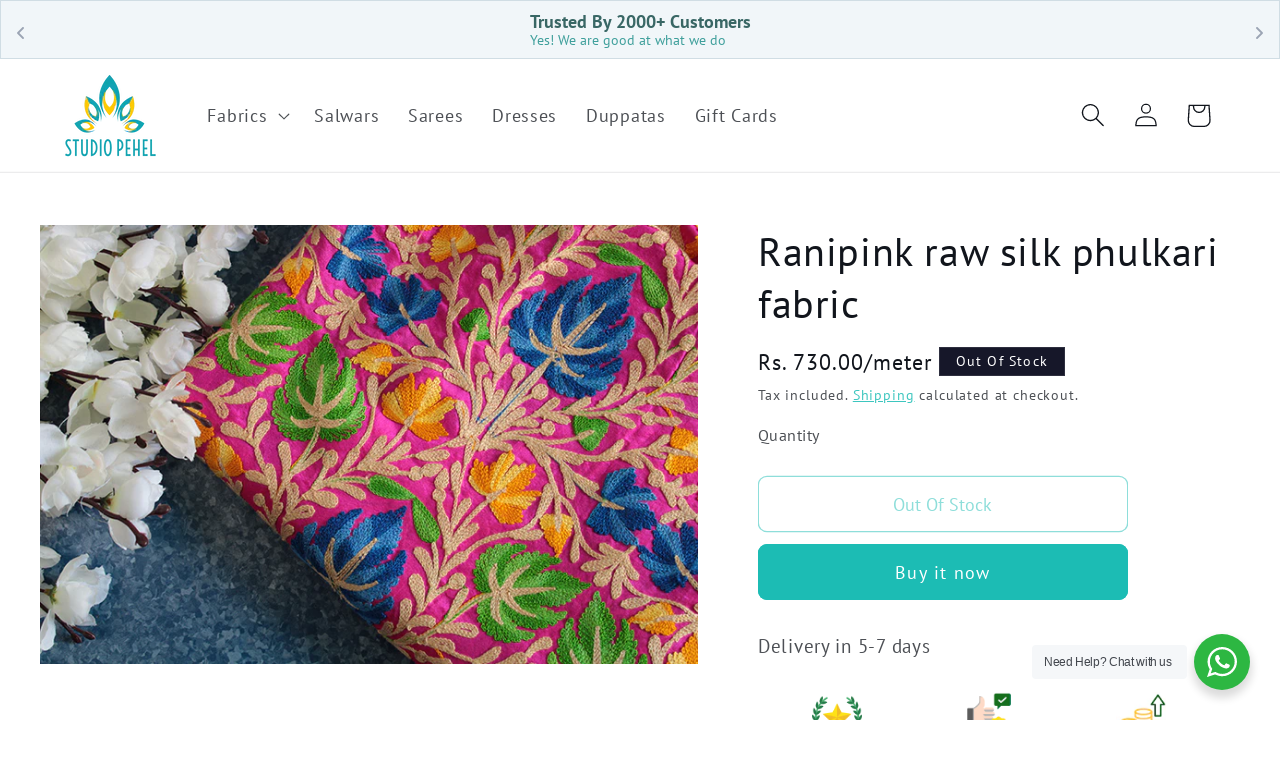

--- FILE ---
content_type: text/html; charset=utf-8
request_url: https://studiopehel.in/products/rani-pink-raw-silk-heavy-embroidered-fabric
body_size: 30747
content:
<!doctype html>
<html class="no-js" lang="en">
  <head>
    <!-- alphapehel 20230915 START GoogleAds -->
   <!-- Google tag (gtag.js) -->
<script async src="https://www.googletagmanager.com/gtag/js?id=G-3KEYPT821W"></script>
<script>
  window.dataLayer = window.dataLayer || [];
  function gtag(){dataLayer.push(arguments);}
  gtag('js', new Date());

  gtag('config', 'G-3KEYPT821W');
</script>
        <!-- alphapehel 20230915 END GoogleAds -->
        <meta name="google-site-verification" content="PmrhkXnC_TbpQbjQy57NMNB6f3q_DX82IQygkUcQNB8" />

    <meta charset="utf-8">
    <meta http-equiv="X-UA-Compatible" content="IE=edge">
    <meta name="viewport" content="width=device-width,initial-scale=1">
    <meta name="theme-color" content="">
    <link rel="canonical" href="https://studiopehel.in/products/rani-pink-raw-silk-heavy-embroidered-fabric"><link rel="icon" type="image/png" href="//studiopehel.in/cdn/shop/files/Layer_1.1.png?crop=center&height=32&v=1739000692&width=32"><link rel="preconnect" href="https://fonts.shopifycdn.com" crossorigin><title>
      Ranipink raw silk phulkari fabric
 &ndash; STUDIO PEHEL </title>
    <meta name="description" content="Exclusive designer fabrics which is perfect for Occasionwears.Easy on your pocket. You can customise this into Blouses (mainly),female shirts,kurtis,salwars,frocks,suits,shrugs. *Gentle handwash &amp;amp; very mild liquid detergent usage only *We undertake tailoring orders too.">

    

<meta property="og:site_name" content="STUDIO PEHEL ">
<meta property="og:url" content="https://studiopehel.in/products/rani-pink-raw-silk-heavy-embroidered-fabric">
<meta property="og:title" content="Ranipink raw silk phulkari fabric">
<meta property="og:type" content="product">
<meta property="og:description" content="Exclusive designer fabrics which is perfect for Occasionwears.Easy on your pocket. You can customise this into Blouses (mainly),female shirts,kurtis,salwars,frocks,suits,shrugs. *Gentle handwash &amp;amp; very mild liquid detergent usage only *We undertake tailoring orders too."><meta property="og:image" content="http://studiopehel.in/cdn/shop/products/IMG_2582.jpg?v=1615899776">
  <meta property="og:image:secure_url" content="https://studiopehel.in/cdn/shop/products/IMG_2582.jpg?v=1615899776">
  <meta property="og:image:width" content="800">
  <meta property="og:image:height" content="533"><meta property="og:price:amount" content="365.00">
  <meta property="og:price:currency" content="INR"><meta name="twitter:card" content="summary_large_image">
<meta name="twitter:title" content="Ranipink raw silk phulkari fabric">
<meta name="twitter:description" content="Exclusive designer fabrics which is perfect for Occasionwears.Easy on your pocket. You can customise this into Blouses (mainly),female shirts,kurtis,salwars,frocks,suits,shrugs. *Gentle handwash &amp;amp; very mild liquid detergent usage only *We undertake tailoring orders too.">

    <script src="https://code.jquery.com/jquery-3.6.0.js"></script>  
    <script src="//studiopehel.in/cdn/shop/t/50/assets/constants.js?v=58251544750838685771737648290" defer="defer"></script>
    <script src="//studiopehel.in/cdn/shop/t/50/assets/pubsub.js?v=158357773527763999511737648290" defer="defer"></script>
    <script src="//studiopehel.in/cdn/shop/t/50/assets/global.js?v=54939145903281508041737648290" defer="defer"></script><script>window.performance && window.performance.mark && window.performance.mark('shopify.content_for_header.start');</script><meta name="google-site-verification" content="SL8EiZZ-rGm1wqbwDVSeGNsiyrIqr50171GJH41tZ78">
<meta name="facebook-domain-verification" content="gramlh8u9s7l8f2pxpqvead15n0c45">
<meta name="facebook-domain-verification" content="ec7xmkrfbkpmxpjz1cfqf1vto1ltu9">
<meta id="shopify-digital-wallet" name="shopify-digital-wallet" content="/25699057700/digital_wallets/dialog">
<link rel="alternate" type="application/json+oembed" href="https://studiopehel.in/products/rani-pink-raw-silk-heavy-embroidered-fabric.oembed">
<script async="async" src="/checkouts/internal/preloads.js?locale=en-IN"></script>
<script id="shopify-features" type="application/json">{"accessToken":"5a3e04b01900fae5aabd0ef4c224fde7","betas":["rich-media-storefront-analytics"],"domain":"studiopehel.in","predictiveSearch":true,"shopId":25699057700,"locale":"en"}</script>
<script>var Shopify = Shopify || {};
Shopify.shop = "studiopehel.myshopify.com";
Shopify.locale = "en";
Shopify.currency = {"active":"INR","rate":"1.0"};
Shopify.country = "IN";
Shopify.theme = {"name":"Kenosis Creations - Origin theme","id":159818285092,"schema_name":"Origin","schema_version":"11.0.0","theme_store_id":1841,"role":"main"};
Shopify.theme.handle = "null";
Shopify.theme.style = {"id":null,"handle":null};
Shopify.cdnHost = "studiopehel.in/cdn";
Shopify.routes = Shopify.routes || {};
Shopify.routes.root = "/";</script>
<script type="module">!function(o){(o.Shopify=o.Shopify||{}).modules=!0}(window);</script>
<script>!function(o){function n(){var o=[];function n(){o.push(Array.prototype.slice.apply(arguments))}return n.q=o,n}var t=o.Shopify=o.Shopify||{};t.loadFeatures=n(),t.autoloadFeatures=n()}(window);</script>
<script id="shop-js-analytics" type="application/json">{"pageType":"product"}</script>
<script defer="defer" async type="module" src="//studiopehel.in/cdn/shopifycloud/shop-js/modules/v2/client.init-shop-cart-sync_IZsNAliE.en.esm.js"></script>
<script defer="defer" async type="module" src="//studiopehel.in/cdn/shopifycloud/shop-js/modules/v2/chunk.common_0OUaOowp.esm.js"></script>
<script type="module">
  await import("//studiopehel.in/cdn/shopifycloud/shop-js/modules/v2/client.init-shop-cart-sync_IZsNAliE.en.esm.js");
await import("//studiopehel.in/cdn/shopifycloud/shop-js/modules/v2/chunk.common_0OUaOowp.esm.js");

  window.Shopify.SignInWithShop?.initShopCartSync?.({"fedCMEnabled":true,"windoidEnabled":true});

</script>
<script>(function() {
  var isLoaded = false;
  function asyncLoad() {
    if (isLoaded) return;
    isLoaded = true;
    var urls = ["https:\/\/size-guides.esc-apps-cdn.com\/1739197169-app.studiopehel.myshopify.com.js?shop=studiopehel.myshopify.com","https:\/\/sr-cdn.shiprocket.in\/sr-promise\/static\/uc.js?channel_id=4\u0026sr_company_id=1266318\u0026shop=studiopehel.myshopify.com"];
    for (var i = 0; i < urls.length; i++) {
      var s = document.createElement('script');
      s.type = 'text/javascript';
      s.async = true;
      s.src = urls[i];
      var x = document.getElementsByTagName('script')[0];
      x.parentNode.insertBefore(s, x);
    }
  };
  if(window.attachEvent) {
    window.attachEvent('onload', asyncLoad);
  } else {
    window.addEventListener('load', asyncLoad, false);
  }
})();</script>
<script id="__st">var __st={"a":25699057700,"offset":19800,"reqid":"e8c4765f-21ed-41f2-b80d-f367c0ff86a7-1768508923","pageurl":"studiopehel.in\/products\/rani-pink-raw-silk-heavy-embroidered-fabric","u":"dad1f309f278","p":"product","rtyp":"product","rid":6554884309028};</script>
<script>window.ShopifyPaypalV4VisibilityTracking = true;</script>
<script id="captcha-bootstrap">!function(){'use strict';const t='contact',e='account',n='new_comment',o=[[t,t],['blogs',n],['comments',n],[t,'customer']],c=[[e,'customer_login'],[e,'guest_login'],[e,'recover_customer_password'],[e,'create_customer']],r=t=>t.map((([t,e])=>`form[action*='/${t}']:not([data-nocaptcha='true']) input[name='form_type'][value='${e}']`)).join(','),a=t=>()=>t?[...document.querySelectorAll(t)].map((t=>t.form)):[];function s(){const t=[...o],e=r(t);return a(e)}const i='password',u='form_key',d=['recaptcha-v3-token','g-recaptcha-response','h-captcha-response',i],f=()=>{try{return window.sessionStorage}catch{return}},m='__shopify_v',_=t=>t.elements[u];function p(t,e,n=!1){try{const o=window.sessionStorage,c=JSON.parse(o.getItem(e)),{data:r}=function(t){const{data:e,action:n}=t;return t[m]||n?{data:e,action:n}:{data:t,action:n}}(c);for(const[e,n]of Object.entries(r))t.elements[e]&&(t.elements[e].value=n);n&&o.removeItem(e)}catch(o){console.error('form repopulation failed',{error:o})}}const l='form_type',E='cptcha';function T(t){t.dataset[E]=!0}const w=window,h=w.document,L='Shopify',v='ce_forms',y='captcha';let A=!1;((t,e)=>{const n=(g='f06e6c50-85a8-45c8-87d0-21a2b65856fe',I='https://cdn.shopify.com/shopifycloud/storefront-forms-hcaptcha/ce_storefront_forms_captcha_hcaptcha.v1.5.2.iife.js',D={infoText:'Protected by hCaptcha',privacyText:'Privacy',termsText:'Terms'},(t,e,n)=>{const o=w[L][v],c=o.bindForm;if(c)return c(t,g,e,D).then(n);var r;o.q.push([[t,g,e,D],n]),r=I,A||(h.body.append(Object.assign(h.createElement('script'),{id:'captcha-provider',async:!0,src:r})),A=!0)});var g,I,D;w[L]=w[L]||{},w[L][v]=w[L][v]||{},w[L][v].q=[],w[L][y]=w[L][y]||{},w[L][y].protect=function(t,e){n(t,void 0,e),T(t)},Object.freeze(w[L][y]),function(t,e,n,w,h,L){const[v,y,A,g]=function(t,e,n){const i=e?o:[],u=t?c:[],d=[...i,...u],f=r(d),m=r(i),_=r(d.filter((([t,e])=>n.includes(e))));return[a(f),a(m),a(_),s()]}(w,h,L),I=t=>{const e=t.target;return e instanceof HTMLFormElement?e:e&&e.form},D=t=>v().includes(t);t.addEventListener('submit',(t=>{const e=I(t);if(!e)return;const n=D(e)&&!e.dataset.hcaptchaBound&&!e.dataset.recaptchaBound,o=_(e),c=g().includes(e)&&(!o||!o.value);(n||c)&&t.preventDefault(),c&&!n&&(function(t){try{if(!f())return;!function(t){const e=f();if(!e)return;const n=_(t);if(!n)return;const o=n.value;o&&e.removeItem(o)}(t);const e=Array.from(Array(32),(()=>Math.random().toString(36)[2])).join('');!function(t,e){_(t)||t.append(Object.assign(document.createElement('input'),{type:'hidden',name:u})),t.elements[u].value=e}(t,e),function(t,e){const n=f();if(!n)return;const o=[...t.querySelectorAll(`input[type='${i}']`)].map((({name:t})=>t)),c=[...d,...o],r={};for(const[a,s]of new FormData(t).entries())c.includes(a)||(r[a]=s);n.setItem(e,JSON.stringify({[m]:1,action:t.action,data:r}))}(t,e)}catch(e){console.error('failed to persist form',e)}}(e),e.submit())}));const S=(t,e)=>{t&&!t.dataset[E]&&(n(t,e.some((e=>e===t))),T(t))};for(const o of['focusin','change'])t.addEventListener(o,(t=>{const e=I(t);D(e)&&S(e,y())}));const B=e.get('form_key'),M=e.get(l),P=B&&M;t.addEventListener('DOMContentLoaded',(()=>{const t=y();if(P)for(const e of t)e.elements[l].value===M&&p(e,B);[...new Set([...A(),...v().filter((t=>'true'===t.dataset.shopifyCaptcha))])].forEach((e=>S(e,t)))}))}(h,new URLSearchParams(w.location.search),n,t,e,['guest_login'])})(!0,!1)}();</script>
<script integrity="sha256-4kQ18oKyAcykRKYeNunJcIwy7WH5gtpwJnB7kiuLZ1E=" data-source-attribution="shopify.loadfeatures" defer="defer" src="//studiopehel.in/cdn/shopifycloud/storefront/assets/storefront/load_feature-a0a9edcb.js" crossorigin="anonymous"></script>
<script data-source-attribution="shopify.dynamic_checkout.dynamic.init">var Shopify=Shopify||{};Shopify.PaymentButton=Shopify.PaymentButton||{isStorefrontPortableWallets:!0,init:function(){window.Shopify.PaymentButton.init=function(){};var t=document.createElement("script");t.src="https://studiopehel.in/cdn/shopifycloud/portable-wallets/latest/portable-wallets.en.js",t.type="module",document.head.appendChild(t)}};
</script>
<script data-source-attribution="shopify.dynamic_checkout.buyer_consent">
  function portableWalletsHideBuyerConsent(e){var t=document.getElementById("shopify-buyer-consent"),n=document.getElementById("shopify-subscription-policy-button");t&&n&&(t.classList.add("hidden"),t.setAttribute("aria-hidden","true"),n.removeEventListener("click",e))}function portableWalletsShowBuyerConsent(e){var t=document.getElementById("shopify-buyer-consent"),n=document.getElementById("shopify-subscription-policy-button");t&&n&&(t.classList.remove("hidden"),t.removeAttribute("aria-hidden"),n.addEventListener("click",e))}window.Shopify?.PaymentButton&&(window.Shopify.PaymentButton.hideBuyerConsent=portableWalletsHideBuyerConsent,window.Shopify.PaymentButton.showBuyerConsent=portableWalletsShowBuyerConsent);
</script>
<script>
  function portableWalletsCleanup(e){e&&e.src&&console.error("Failed to load portable wallets script "+e.src);var t=document.querySelectorAll("shopify-accelerated-checkout .shopify-payment-button__skeleton, shopify-accelerated-checkout-cart .wallet-cart-button__skeleton"),e=document.getElementById("shopify-buyer-consent");for(let e=0;e<t.length;e++)t[e].remove();e&&e.remove()}function portableWalletsNotLoadedAsModule(e){e instanceof ErrorEvent&&"string"==typeof e.message&&e.message.includes("import.meta")&&"string"==typeof e.filename&&e.filename.includes("portable-wallets")&&(window.removeEventListener("error",portableWalletsNotLoadedAsModule),window.Shopify.PaymentButton.failedToLoad=e,"loading"===document.readyState?document.addEventListener("DOMContentLoaded",window.Shopify.PaymentButton.init):window.Shopify.PaymentButton.init())}window.addEventListener("error",portableWalletsNotLoadedAsModule);
</script>

<script type="module" src="https://studiopehel.in/cdn/shopifycloud/portable-wallets/latest/portable-wallets.en.js" onError="portableWalletsCleanup(this)" crossorigin="anonymous"></script>
<script nomodule>
  document.addEventListener("DOMContentLoaded", portableWalletsCleanup);
</script>

<link id="shopify-accelerated-checkout-styles" rel="stylesheet" media="screen" href="https://studiopehel.in/cdn/shopifycloud/portable-wallets/latest/accelerated-checkout-backwards-compat.css" crossorigin="anonymous">
<style id="shopify-accelerated-checkout-cart">
        #shopify-buyer-consent {
  margin-top: 1em;
  display: inline-block;
  width: 100%;
}

#shopify-buyer-consent.hidden {
  display: none;
}

#shopify-subscription-policy-button {
  background: none;
  border: none;
  padding: 0;
  text-decoration: underline;
  font-size: inherit;
  cursor: pointer;
}

#shopify-subscription-policy-button::before {
  box-shadow: none;
}

      </style>
<script id="sections-script" data-sections="header" defer="defer" src="//studiopehel.in/cdn/shop/t/50/compiled_assets/scripts.js?9507"></script>
<script>window.performance && window.performance.mark && window.performance.mark('shopify.content_for_header.end');</script>


    <style data-shopify>
      @font-face {
  font-family: "PT Sans";
  font-weight: 400;
  font-style: normal;
  font-display: swap;
  src: url("//studiopehel.in/cdn/fonts/pt_sans/ptsans_n4.83e02f6420db1e9af259d3d7856d73a9dc4fb7ab.woff2") format("woff2"),
       url("//studiopehel.in/cdn/fonts/pt_sans/ptsans_n4.031cf9b26e734268d68c385b0ff08ff26d8b4b6b.woff") format("woff");
}

      @font-face {
  font-family: "PT Sans";
  font-weight: 700;
  font-style: normal;
  font-display: swap;
  src: url("//studiopehel.in/cdn/fonts/pt_sans/ptsans_n7.304287b69b0b43b7d5b0f947011857fe41849126.woff2") format("woff2"),
       url("//studiopehel.in/cdn/fonts/pt_sans/ptsans_n7.6044f7e686f0b0c443754a8289995e64f1aba322.woff") format("woff");
}

      @font-face {
  font-family: "PT Sans";
  font-weight: 400;
  font-style: italic;
  font-display: swap;
  src: url("//studiopehel.in/cdn/fonts/pt_sans/ptsans_i4.13d0fa4d8e97d77e57a7b87d374df76447561c38.woff2") format("woff2"),
       url("//studiopehel.in/cdn/fonts/pt_sans/ptsans_i4.1ffe088c0458ba08706c5025ac59c175cc6ceb8d.woff") format("woff");
}

      @font-face {
  font-family: "PT Sans";
  font-weight: 700;
  font-style: italic;
  font-display: swap;
  src: url("//studiopehel.in/cdn/fonts/pt_sans/ptsans_i7.525de7532113d6a475ae29f6a88f8539c3238ecb.woff2") format("woff2"),
       url("//studiopehel.in/cdn/fonts/pt_sans/ptsans_i7.128ef16b0a49f64f8629b93373d2c7806f936889.woff") format("woff");
}

      @font-face {
  font-family: "PT Sans";
  font-weight: 400;
  font-style: normal;
  font-display: swap;
  src: url("//studiopehel.in/cdn/fonts/pt_sans/ptsans_n4.83e02f6420db1e9af259d3d7856d73a9dc4fb7ab.woff2") format("woff2"),
       url("//studiopehel.in/cdn/fonts/pt_sans/ptsans_n4.031cf9b26e734268d68c385b0ff08ff26d8b4b6b.woff") format("woff");
}


      
        :root,
        .color-background-1 {
          --color-background: 255,255,255;
        
          --gradient-background: #ffffff;
        
        --color-foreground: 17,21,28;
        --color-shadow: 76,103,98;
        --color-button: 28,188,180;
        --color-button-text: 255,255,255;
        --color-secondary-button: 255,255,255;
        --color-secondary-button-text: 28,188,180;
        --color-link: 28,188,180;
        --color-badge-foreground: 17,21,28;
        --color-badge-background: 255,255,255;
        --color-badge-border: 17,21,28;
        --payment-terms-background-color: rgb(255 255 255);
      }
      
        
        .color-background-2 {
          --color-background: 255,255,255;
        
          --gradient-background: #ffffff;
        
        --color-foreground: 17,21,28;
        --color-shadow: 17,21,28;
        --color-button: 97,200,194;
        --color-button-text: 128,26,26;
        --color-secondary-button: 255,255,255;
        --color-secondary-button-text: 128,26,26;
        --color-link: 128,26,26;
        --color-badge-foreground: 17,21,28;
        --color-badge-background: 255,255,255;
        --color-badge-border: 17,21,28;
        --payment-terms-background-color: rgb(255 255 255);
      }
      
        
        .color-inverse {
          --color-background: 22,23,41;
        
          --gradient-background: #161729;
        
        --color-foreground: 255,255,255;
        --color-shadow: 17,21,28;
        --color-button: 255,253,208;
        --color-button-text: 128,26,26;
        --color-secondary-button: 22,23,41;
        --color-secondary-button-text: 221,29,29;
        --color-link: 221,29,29;
        --color-badge-foreground: 255,255,255;
        --color-badge-background: 22,23,41;
        --color-badge-border: 255,255,255;
        --payment-terms-background-color: rgb(22 23 41);
      }
      
        
        .color-accent-1 {
          --color-background: 216,224,221;
        
          --gradient-background: #d8e0dd;
        
        --color-foreground: 45,45,45;
        --color-shadow: 255,253,208;
        --color-button: 28,188,180;
        --color-button-text: 128,26,26;
        --color-secondary-button: 216,224,221;
        --color-secondary-button-text: 28,188,180;
        --color-link: 28,188,180;
        --color-badge-foreground: 45,45,45;
        --color-badge-background: 216,224,221;
        --color-badge-border: 45,45,45;
        --payment-terms-background-color: rgb(216 224 221);
      }
      
        
        .color-accent-2 {
          --color-background: 12,13,7;
        
          --gradient-background: #0c0d07;
        
        --color-foreground: 255,255,255;
        --color-shadow: 17,21,28;
        --color-button: 223,223,216;
        --color-button-text: 76,103,98;
        --color-secondary-button: 12,13,7;
        --color-secondary-button-text: 223,223,216;
        --color-link: 223,223,216;
        --color-badge-foreground: 255,255,255;
        --color-badge-background: 12,13,7;
        --color-badge-border: 255,255,255;
        --payment-terms-background-color: rgb(12 13 7);
      }
      
        
        .color-scheme-7d6b35b5-c661-47a1-b78c-3e51f025d3d1 {
          --color-background: 128,26,26;
        
          --gradient-background: #801a1a;
        
        --color-foreground: 255,255,255;
        --color-shadow: 76,103,98;
        --color-button: 28,188,180;
        --color-button-text: 255,253,208;
        --color-secondary-button: 128,26,26;
        --color-secondary-button-text: 28,188,180;
        --color-link: 28,188,180;
        --color-badge-foreground: 255,255,255;
        --color-badge-background: 128,26,26;
        --color-badge-border: 255,255,255;
        --payment-terms-background-color: rgb(128 26 26);
      }
      
        
        .color-scheme-38341f0f-d486-4741-bbf9-76f0369872a6 {
          --color-background: 0,0,0;
        
          --gradient-background: linear-gradient(180deg, rgba(255, 211, 226, 1), rgba(168, 255, 251, 1) 100%);
        
        --color-foreground: 221,29,29;
        --color-shadow: 76,103,98;
        --color-button: 97,200,194;
        --color-button-text: 221,29,29;
        --color-secondary-button: 0,0,0;
        --color-secondary-button-text: 28,188,180;
        --color-link: 28,188,180;
        --color-badge-foreground: 221,29,29;
        --color-badge-background: 0,0,0;
        --color-badge-border: 221,29,29;
        --payment-terms-background-color: rgb(0 0 0);
      }
      
        
        .color-scheme-b6d86e40-0db5-449c-81c7-4f13e87aac84 {
          --color-background: 164,107,215;
        
          --gradient-background: linear-gradient(89deg, rgba(219, 149, 250, 1) 7%, rgba(148, 88, 255, 1) 94%);
        
        --color-foreground: 255,255,255;
        --color-shadow: 76,103,98;
        --color-button: 28,188,180;
        --color-button-text: 255,253,208;
        --color-secondary-button: 164,107,215;
        --color-secondary-button-text: 255,253,208;
        --color-link: 255,253,208;
        --color-badge-foreground: 255,255,255;
        --color-badge-background: 164,107,215;
        --color-badge-border: 255,255,255;
        --payment-terms-background-color: rgb(164 107 215);
      }
      

      body, .color-background-1, .color-background-2, .color-inverse, .color-accent-1, .color-accent-2, .color-scheme-7d6b35b5-c661-47a1-b78c-3e51f025d3d1, .color-scheme-38341f0f-d486-4741-bbf9-76f0369872a6, .color-scheme-b6d86e40-0db5-449c-81c7-4f13e87aac84 {
        color: rgba(var(--color-foreground), 0.75);
        background-color: rgb(var(--color-background));
      }

      :root {
        --font-body-family: "PT Sans", sans-serif;
        --font-body-style: normal;
        --font-body-weight: 400;
        --font-body-weight-bold: 700;

        --font-heading-family: "PT Sans", sans-serif;
        --font-heading-style: normal;
        --font-heading-weight: 400;

        --font-body-scale: 1.2;
        --font-heading-scale: 0.8333333333333334;

        --media-padding: px;
        --media-border-opacity: 0.1;
        --media-border-width: 0px;
        --media-radius: 0px;
        --media-shadow-opacity: 0.0;
        --media-shadow-horizontal-offset: 0px;
        --media-shadow-vertical-offset: 40px;
        --media-shadow-blur-radius: 5px;
        --media-shadow-visible: 0;

        --page-width: 120rem;
        --page-width-margin: 0rem;

        --product-card-image-padding: 0.0rem;
        --product-card-corner-radius: 0.0rem;
        --product-card-text-alignment: center;
        --product-card-border-width: 0.0rem;
        --product-card-border-opacity: 0.0;
        --product-card-shadow-opacity: 0.0;
        --product-card-shadow-visible: 0;
        --product-card-shadow-horizontal-offset: 0.0rem;
        --product-card-shadow-vertical-offset: 0.4rem;
        --product-card-shadow-blur-radius: 0.5rem;

        --collection-card-image-padding: 0.0rem;
        --collection-card-corner-radius: 0.0rem;
        --collection-card-text-alignment: left;
        --collection-card-border-width: 0.0rem;
        --collection-card-border-opacity: 0.1;
        --collection-card-shadow-opacity: 0.0;
        --collection-card-shadow-visible: 0;
        --collection-card-shadow-horizontal-offset: 0.0rem;
        --collection-card-shadow-vertical-offset: 0.4rem;
        --collection-card-shadow-blur-radius: 0.5rem;

        --blog-card-image-padding: 0.0rem;
        --blog-card-corner-radius: 0.0rem;
        --blog-card-text-alignment: left;
        --blog-card-border-width: 0.0rem;
        --blog-card-border-opacity: 0.1;
        --blog-card-shadow-opacity: 0.0;
        --blog-card-shadow-visible: 0;
        --blog-card-shadow-horizontal-offset: 0.0rem;
        --blog-card-shadow-vertical-offset: 0.4rem;
        --blog-card-shadow-blur-radius: 0.5rem;

        --badge-corner-radius: 0.0rem;

        --popup-border-width: 1px;
        --popup-border-opacity: 0.7;
        --popup-corner-radius: 8px;
        --popup-shadow-opacity: 0.05;
        --popup-shadow-horizontal-offset: 0px;
        --popup-shadow-vertical-offset: 4px;
        --popup-shadow-blur-radius: 5px;

        --drawer-border-width: 1px;
        --drawer-border-opacity: 1.0;
        --drawer-shadow-opacity: 0.0;
        --drawer-shadow-horizontal-offset: 0px;
        --drawer-shadow-vertical-offset: 4px;
        --drawer-shadow-blur-radius: 5px;

        --spacing-sections-desktop: 0px;
        --spacing-sections-mobile: 0px;

        --grid-desktop-vertical-spacing: 40px;
        --grid-desktop-horizontal-spacing: 40px;
        --grid-mobile-vertical-spacing: 20px;
        --grid-mobile-horizontal-spacing: 20px;

        --text-boxes-border-opacity: 0.1;
        --text-boxes-border-width: 0px;
        --text-boxes-radius: 0px;
        --text-boxes-shadow-opacity: 0.0;
        --text-boxes-shadow-visible: 0;
        --text-boxes-shadow-horizontal-offset: 0px;
        --text-boxes-shadow-vertical-offset: 4px;
        --text-boxes-shadow-blur-radius: 5px;

        --buttons-radius: 8px;
        --buttons-radius-outset: 9px;
        --buttons-border-width: 1px;
        --buttons-border-opacity: 1.0;
        --buttons-shadow-opacity: 0.0;
        --buttons-shadow-visible: 0;
        --buttons-shadow-horizontal-offset: 0px;
        --buttons-shadow-vertical-offset: 0px;
        --buttons-shadow-blur-radius: 0px;
        --buttons-border-offset: 0.3px;

        --inputs-radius: 0px;
        --inputs-border-width: 1px;
        --inputs-border-opacity: 1.0;
        --inputs-shadow-opacity: 0.0;
        --inputs-shadow-horizontal-offset: 0px;
        --inputs-margin-offset: 0px;
        --inputs-shadow-vertical-offset: 4px;
        --inputs-shadow-blur-radius: 5px;
        --inputs-radius-outset: 0px;

        --variant-pills-radius: 0px;
        --variant-pills-border-width: 1px;
        --variant-pills-border-opacity: 1.0;
        --variant-pills-shadow-opacity: 0.0;
        --variant-pills-shadow-horizontal-offset: 0px;
        --variant-pills-shadow-vertical-offset: 0px;
        --variant-pills-shadow-blur-radius: 0px;
      }

      *,
      *::before,
      *::after {
        box-sizing: inherit;
      }

      html {
        box-sizing: border-box;
        font-size: calc(var(--font-body-scale) * 62.5%);
        height: 100%;
      }

      body {
        display: grid;
        grid-template-rows: auto auto 1fr auto;
        grid-template-columns: 100%;
        min-height: 100%;
        margin: 0;
        font-size: 1.5rem;
        letter-spacing: 0.06rem;
        line-height: calc(1 + 0.8 / var(--font-body-scale));
        font-family: var(--font-body-family);
        font-style: var(--font-body-style);
        font-weight: var(--font-body-weight);
      }

      @media screen and (min-width: 750px) {
        body {
          font-size: 1.6rem;
        }
      }
    </style>

    <link href="//studiopehel.in/cdn/shop/t/50/assets/base.css?v=37010191676764022071737648290" rel="stylesheet" type="text/css" media="all" />
<link rel="preload" as="font" href="//studiopehel.in/cdn/fonts/pt_sans/ptsans_n4.83e02f6420db1e9af259d3d7856d73a9dc4fb7ab.woff2" type="font/woff2" crossorigin><link rel="preload" as="font" href="//studiopehel.in/cdn/fonts/pt_sans/ptsans_n4.83e02f6420db1e9af259d3d7856d73a9dc4fb7ab.woff2" type="font/woff2" crossorigin><link
        rel="stylesheet"
        href="//studiopehel.in/cdn/shop/t/50/assets/component-predictive-search.css?v=118923337488134913561737648290"
        media="print"
        onload="this.media='all'"
      ><script>
      document.documentElement.className = document.documentElement.className.replace('no-js', 'js');
      if (Shopify.designMode) {
        document.documentElement.classList.add('shopify-design-mode');
      }
    </script>
  <!-- BEGIN app block: shopify://apps/essential-announcer/blocks/app-embed/93b5429f-c8d6-4c33-ae14-250fd84f361b --><script>
  
    window.essentialAnnouncementConfigs = [{"id":"d491246f-b75d-45d7-8b77-6d226d2c81a5","createdAt":"2025-03-08T03:40:20.393+00:00","name":"Brand trust","title":"Enjoy a 20% discount on all our products!","subheading":"","style":{"icon":{"size":32,"originalColor":true,"color":{"hex":"#333333"},"background":{"hex":"#ffffff","alpha":0,"rgba":"rgba(255, 255, 255, 0)"},"cornerRadius":4},"selectedTemplate":"Sophisticated","position":"top-page","stickyBar":false,"backgroundType":"singleBackground","singleColor":"#F1F6F9","gradientTurn":"90","gradientStart":"#DDDDDD","gradientEnd":"#FFFFFF","borderRadius":"0","borderSize":"1","borderColor":"#d0dde4","titleSize":"18","titleColor":"#396765","font":"","subheadingSize":"14","subheadingColor":"#3e9f9b","buttonBackgroundColor":"#33c29e","buttonFontSize":"14","buttonFontColor":"#FFFFFF","buttonBorderRadius":"4","couponCodeButtonOutlineColor":"#14274E","couponCodeButtonIconColor":"#14274E","couponCodeButtonFontColor":"#19BCB4","couponCodeButtonFontSize":"14","couponCodeButtonBorderRadius":"4","closeIconColor":"#9BA4B4","arrowIconColor":"#9BA4B4","spacing":{"insideTop":10,"insideBottom":10,"outsideTop":0,"outsideBottom":10}},"announcementType":"rotating","announcementPlacement":"","published":true,"showOnProducts":[],"showOnCollections":[],"updatedAt":"2025-12-07T14:54:33.932+00:00","CTAType":"button","CTALink":"https://studiopehel.myshopify.com","closeButton":false,"buttonText":"Shop now!","announcements":[{"title":"Trusted By 2000+ Customers","subheading":"Yes! We are good at what we do","couponCode":"","CTAType":"","buttonText":"Shop now!","CTALink":"","icon":"","id":617},{"title":"50000+ Happy Deliveries Across India","subheading":"Free Shipping On Select Orders Above 1000 INR","couponCode":"","CTAType":"","buttonText":"Shop now!","CTALink":"","icon":"","id":275},{"title":"Bespoke Tailoring Services Available","subheading":"Perfectly Stitched To Your Measurements ","couponCode":"","CTAType":"","buttonText":"Shop now!","CTALink":"","icon":"","id":718}],"shop":"studiopehel.myshopify.com","animationSpeed":80,"rotateDuration":5,"translations":[],"startDate":null,"endDate":null,"icon":"","locationType":"","showInCountries":[],"showOnProductsInCollections":[],"type":"product-page","couponCode":""}];
  
  window.essentialAnnouncementMeta = {
    productCollections: [{"id":280062853156,"handle":"archives-sold-out","title":"Archives:Sold-Out","updated_at":"2025-09-09T17:19:00+05:30","body_html":"","published_at":"2024-07-06T15:23:14+05:30","sort_order":"best-selling","template_suffix":"","disjunctive":true,"rules":[{"column":"variant_inventory","relation":"equals","condition":"0"}],"published_scope":"global"}],
    productData: {"id":6554884309028,"title":"Ranipink raw silk phulkari fabric","handle":"rani-pink-raw-silk-heavy-embroidered-fabric","description":"\u003cp\u003eExclusive designer fabrics which is perfect for Occasionwears.Easy on your pocket. You can customise this into Blouses (mainly),female shirts,kurtis,salwars,frocks,suits,shrugs.\u003c\/p\u003e\n\u003cp\u003e\u003cbr\u003e*Gentle handwash \u0026amp; very mild liquid detergent usage only \u003cbr\u003e*We undertake tailoring orders too.\u003c\/p\u003e","published_at":"2021-03-17T11:25:25+05:30","created_at":"2021-03-16T18:32:18+05:30","vendor":"studiopehel","type":"Fancy Fabrics","tags":["brocades","designer fabrics","fabrics","FF","pink","raw silk","running materials"],"price":36500,"price_min":36500,"price_max":36500,"available":false,"price_varies":false,"compare_at_price":null,"compare_at_price_min":0,"compare_at_price_max":0,"compare_at_price_varies":false,"variants":[{"id":39295912673316,"title":"Default Title","option1":"Default Title","option2":null,"option3":null,"sku":"SJ124","requires_shipping":true,"taxable":false,"featured_image":null,"available":false,"name":"Ranipink raw silk phulkari fabric","public_title":null,"options":["Default Title"],"price":36500,"weight":500,"compare_at_price":null,"inventory_management":"shopify","barcode":"","requires_selling_plan":false,"selling_plan_allocations":[]}],"images":["\/\/studiopehel.in\/cdn\/shop\/products\/IMG_2582.jpg?v=1615899776"],"featured_image":"\/\/studiopehel.in\/cdn\/shop\/products\/IMG_2582.jpg?v=1615899776","options":["Title"],"media":[{"alt":null,"id":20245237858340,"position":1,"preview_image":{"aspect_ratio":1.501,"height":533,"width":800,"src":"\/\/studiopehel.in\/cdn\/shop\/products\/IMG_2582.jpg?v=1615899776"},"aspect_ratio":1.501,"height":533,"media_type":"image","src":"\/\/studiopehel.in\/cdn\/shop\/products\/IMG_2582.jpg?v=1615899776","width":800}],"requires_selling_plan":false,"selling_plan_groups":[],"content":"\u003cp\u003eExclusive designer fabrics which is perfect for Occasionwears.Easy on your pocket. You can customise this into Blouses (mainly),female shirts,kurtis,salwars,frocks,suits,shrugs.\u003c\/p\u003e\n\u003cp\u003e\u003cbr\u003e*Gentle handwash \u0026amp; very mild liquid detergent usage only \u003cbr\u003e*We undertake tailoring orders too.\u003c\/p\u003e"},
    templateName: "product",
    collectionId: null,
  };
</script>

 
<style>
.essential_annoucement_bar_wrapper {display: none;}
</style>

  <style type="text/css">
  .essential_annoucement_bar_glide{position:relative;width:100%;box-sizing:border-box}.essential_annoucement_bar_glide *{box-sizing:inherit}.essential_annoucement_bar_glide__track{overflow:hidden}.essential_annoucement_bar_glide__slides{position:relative;width:100%;list-style:none;backface-visibility:hidden;transform-style:preserve-3d;touch-action:pan-Y;overflow:hidden;padding:0;white-space:nowrap;display:flex;flex-wrap:nowrap;will-change:transform}.essential_annoucement_bar_glide__slides--dragging{user-select:none}.essential_annoucement_bar_glide__slide{width:100%;height:100%;flex-shrink:0;white-space:normal;user-select:none;-webkit-touch-callout:none;-webkit-tap-highlight-color:transparent}.essential_annoucement_bar_glide__slide a{user-select:none;-webkit-user-drag:none;-moz-user-select:none;-ms-user-select:none}.essential_annoucement_bar_glide__arrows{-webkit-touch-callout:none;user-select:none}.essential_annoucement_bar_glide__bullets{-webkit-touch-callout:none;user-select:none}.essential_annoucement_bar_lide--rtl{direction:rtl}
  </style>
  <script src="https://cdn.shopify.com/extensions/019b9d60-ed7c-7464-ac3f-9e23a48d54ca/essential-announcement-bar-74/assets/glide.min.js" defer></script>


<script src="https://cdn.shopify.com/extensions/019b9d60-ed7c-7464-ac3f-9e23a48d54ca/essential-announcement-bar-74/assets/announcement-bar-essential-apps.js" defer></script>

<!-- END app block --><link href="https://monorail-edge.shopifysvc.com" rel="dns-prefetch">
<script>(function(){if ("sendBeacon" in navigator && "performance" in window) {try {var session_token_from_headers = performance.getEntriesByType('navigation')[0].serverTiming.find(x => x.name == '_s').description;} catch {var session_token_from_headers = undefined;}var session_cookie_matches = document.cookie.match(/_shopify_s=([^;]*)/);var session_token_from_cookie = session_cookie_matches && session_cookie_matches.length === 2 ? session_cookie_matches[1] : "";var session_token = session_token_from_headers || session_token_from_cookie || "";function handle_abandonment_event(e) {var entries = performance.getEntries().filter(function(entry) {return /monorail-edge.shopifysvc.com/.test(entry.name);});if (!window.abandonment_tracked && entries.length === 0) {window.abandonment_tracked = true;var currentMs = Date.now();var navigation_start = performance.timing.navigationStart;var payload = {shop_id: 25699057700,url: window.location.href,navigation_start,duration: currentMs - navigation_start,session_token,page_type: "product"};window.navigator.sendBeacon("https://monorail-edge.shopifysvc.com/v1/produce", JSON.stringify({schema_id: "online_store_buyer_site_abandonment/1.1",payload: payload,metadata: {event_created_at_ms: currentMs,event_sent_at_ms: currentMs}}));}}window.addEventListener('pagehide', handle_abandonment_event);}}());</script>
<script id="web-pixels-manager-setup">(function e(e,d,r,n,o){if(void 0===o&&(o={}),!Boolean(null===(a=null===(i=window.Shopify)||void 0===i?void 0:i.analytics)||void 0===a?void 0:a.replayQueue)){var i,a;window.Shopify=window.Shopify||{};var t=window.Shopify;t.analytics=t.analytics||{};var s=t.analytics;s.replayQueue=[],s.publish=function(e,d,r){return s.replayQueue.push([e,d,r]),!0};try{self.performance.mark("wpm:start")}catch(e){}var l=function(){var e={modern:/Edge?\/(1{2}[4-9]|1[2-9]\d|[2-9]\d{2}|\d{4,})\.\d+(\.\d+|)|Firefox\/(1{2}[4-9]|1[2-9]\d|[2-9]\d{2}|\d{4,})\.\d+(\.\d+|)|Chrom(ium|e)\/(9{2}|\d{3,})\.\d+(\.\d+|)|(Maci|X1{2}).+ Version\/(15\.\d+|(1[6-9]|[2-9]\d|\d{3,})\.\d+)([,.]\d+|)( \(\w+\)|)( Mobile\/\w+|) Safari\/|Chrome.+OPR\/(9{2}|\d{3,})\.\d+\.\d+|(CPU[ +]OS|iPhone[ +]OS|CPU[ +]iPhone|CPU IPhone OS|CPU iPad OS)[ +]+(15[._]\d+|(1[6-9]|[2-9]\d|\d{3,})[._]\d+)([._]\d+|)|Android:?[ /-](13[3-9]|1[4-9]\d|[2-9]\d{2}|\d{4,})(\.\d+|)(\.\d+|)|Android.+Firefox\/(13[5-9]|1[4-9]\d|[2-9]\d{2}|\d{4,})\.\d+(\.\d+|)|Android.+Chrom(ium|e)\/(13[3-9]|1[4-9]\d|[2-9]\d{2}|\d{4,})\.\d+(\.\d+|)|SamsungBrowser\/([2-9]\d|\d{3,})\.\d+/,legacy:/Edge?\/(1[6-9]|[2-9]\d|\d{3,})\.\d+(\.\d+|)|Firefox\/(5[4-9]|[6-9]\d|\d{3,})\.\d+(\.\d+|)|Chrom(ium|e)\/(5[1-9]|[6-9]\d|\d{3,})\.\d+(\.\d+|)([\d.]+$|.*Safari\/(?![\d.]+ Edge\/[\d.]+$))|(Maci|X1{2}).+ Version\/(10\.\d+|(1[1-9]|[2-9]\d|\d{3,})\.\d+)([,.]\d+|)( \(\w+\)|)( Mobile\/\w+|) Safari\/|Chrome.+OPR\/(3[89]|[4-9]\d|\d{3,})\.\d+\.\d+|(CPU[ +]OS|iPhone[ +]OS|CPU[ +]iPhone|CPU IPhone OS|CPU iPad OS)[ +]+(10[._]\d+|(1[1-9]|[2-9]\d|\d{3,})[._]\d+)([._]\d+|)|Android:?[ /-](13[3-9]|1[4-9]\d|[2-9]\d{2}|\d{4,})(\.\d+|)(\.\d+|)|Mobile Safari.+OPR\/([89]\d|\d{3,})\.\d+\.\d+|Android.+Firefox\/(13[5-9]|1[4-9]\d|[2-9]\d{2}|\d{4,})\.\d+(\.\d+|)|Android.+Chrom(ium|e)\/(13[3-9]|1[4-9]\d|[2-9]\d{2}|\d{4,})\.\d+(\.\d+|)|Android.+(UC? ?Browser|UCWEB|U3)[ /]?(15\.([5-9]|\d{2,})|(1[6-9]|[2-9]\d|\d{3,})\.\d+)\.\d+|SamsungBrowser\/(5\.\d+|([6-9]|\d{2,})\.\d+)|Android.+MQ{2}Browser\/(14(\.(9|\d{2,})|)|(1[5-9]|[2-9]\d|\d{3,})(\.\d+|))(\.\d+|)|K[Aa][Ii]OS\/(3\.\d+|([4-9]|\d{2,})\.\d+)(\.\d+|)/},d=e.modern,r=e.legacy,n=navigator.userAgent;return n.match(d)?"modern":n.match(r)?"legacy":"unknown"}(),u="modern"===l?"modern":"legacy",c=(null!=n?n:{modern:"",legacy:""})[u],f=function(e){return[e.baseUrl,"/wpm","/b",e.hashVersion,"modern"===e.buildTarget?"m":"l",".js"].join("")}({baseUrl:d,hashVersion:r,buildTarget:u}),m=function(e){var d=e.version,r=e.bundleTarget,n=e.surface,o=e.pageUrl,i=e.monorailEndpoint;return{emit:function(e){var a=e.status,t=e.errorMsg,s=(new Date).getTime(),l=JSON.stringify({metadata:{event_sent_at_ms:s},events:[{schema_id:"web_pixels_manager_load/3.1",payload:{version:d,bundle_target:r,page_url:o,status:a,surface:n,error_msg:t},metadata:{event_created_at_ms:s}}]});if(!i)return console&&console.warn&&console.warn("[Web Pixels Manager] No Monorail endpoint provided, skipping logging."),!1;try{return self.navigator.sendBeacon.bind(self.navigator)(i,l)}catch(e){}var u=new XMLHttpRequest;try{return u.open("POST",i,!0),u.setRequestHeader("Content-Type","text/plain"),u.send(l),!0}catch(e){return console&&console.warn&&console.warn("[Web Pixels Manager] Got an unhandled error while logging to Monorail."),!1}}}}({version:r,bundleTarget:l,surface:e.surface,pageUrl:self.location.href,monorailEndpoint:e.monorailEndpoint});try{o.browserTarget=l,function(e){var d=e.src,r=e.async,n=void 0===r||r,o=e.onload,i=e.onerror,a=e.sri,t=e.scriptDataAttributes,s=void 0===t?{}:t,l=document.createElement("script"),u=document.querySelector("head"),c=document.querySelector("body");if(l.async=n,l.src=d,a&&(l.integrity=a,l.crossOrigin="anonymous"),s)for(var f in s)if(Object.prototype.hasOwnProperty.call(s,f))try{l.dataset[f]=s[f]}catch(e){}if(o&&l.addEventListener("load",o),i&&l.addEventListener("error",i),u)u.appendChild(l);else{if(!c)throw new Error("Did not find a head or body element to append the script");c.appendChild(l)}}({src:f,async:!0,onload:function(){if(!function(){var e,d;return Boolean(null===(d=null===(e=window.Shopify)||void 0===e?void 0:e.analytics)||void 0===d?void 0:d.initialized)}()){var d=window.webPixelsManager.init(e)||void 0;if(d){var r=window.Shopify.analytics;r.replayQueue.forEach((function(e){var r=e[0],n=e[1],o=e[2];d.publishCustomEvent(r,n,o)})),r.replayQueue=[],r.publish=d.publishCustomEvent,r.visitor=d.visitor,r.initialized=!0}}},onerror:function(){return m.emit({status:"failed",errorMsg:"".concat(f," has failed to load")})},sri:function(e){var d=/^sha384-[A-Za-z0-9+/=]+$/;return"string"==typeof e&&d.test(e)}(c)?c:"",scriptDataAttributes:o}),m.emit({status:"loading"})}catch(e){m.emit({status:"failed",errorMsg:(null==e?void 0:e.message)||"Unknown error"})}}})({shopId: 25699057700,storefrontBaseUrl: "https://studiopehel.in",extensionsBaseUrl: "https://extensions.shopifycdn.com/cdn/shopifycloud/web-pixels-manager",monorailEndpoint: "https://monorail-edge.shopifysvc.com/unstable/produce_batch",surface: "storefront-renderer",enabledBetaFlags: ["2dca8a86"],webPixelsConfigList: [{"id":"540409892","configuration":"{\"config\":\"{\\\"google_tag_ids\\\":[\\\"GT-573CMFSC\\\"],\\\"target_country\\\":\\\"IN\\\",\\\"gtag_events\\\":[{\\\"type\\\":\\\"view_item\\\",\\\"action_label\\\":\\\"MC-BQPCBQ689V\\\"},{\\\"type\\\":\\\"purchase\\\",\\\"action_label\\\":\\\"MC-BQPCBQ689V\\\"},{\\\"type\\\":\\\"page_view\\\",\\\"action_label\\\":\\\"MC-BQPCBQ689V\\\"}],\\\"enable_monitoring_mode\\\":false}\"}","eventPayloadVersion":"v1","runtimeContext":"OPEN","scriptVersion":"b2a88bafab3e21179ed38636efcd8a93","type":"APP","apiClientId":1780363,"privacyPurposes":[],"dataSharingAdjustments":{"protectedCustomerApprovalScopes":["read_customer_address","read_customer_email","read_customer_name","read_customer_personal_data","read_customer_phone"]}},{"id":"143097892","configuration":"{\"pixel_id\":\"1044767379794152\",\"pixel_type\":\"facebook_pixel\",\"metaapp_system_user_token\":\"-\"}","eventPayloadVersion":"v1","runtimeContext":"OPEN","scriptVersion":"ca16bc87fe92b6042fbaa3acc2fbdaa6","type":"APP","apiClientId":2329312,"privacyPurposes":["ANALYTICS","MARKETING","SALE_OF_DATA"],"dataSharingAdjustments":{"protectedCustomerApprovalScopes":["read_customer_address","read_customer_email","read_customer_name","read_customer_personal_data","read_customer_phone"]}},{"id":"44793892","eventPayloadVersion":"v1","runtimeContext":"LAX","scriptVersion":"1","type":"CUSTOM","privacyPurposes":["MARKETING"],"name":"Meta pixel (migrated)"},{"id":"102465572","eventPayloadVersion":"1","runtimeContext":"LAX","scriptVersion":"1","type":"CUSTOM","privacyPurposes":["ANALYTICS","MARKETING","SALE_OF_DATA"],"name":"STUDIOPEHEL-GA4"},{"id":"shopify-app-pixel","configuration":"{}","eventPayloadVersion":"v1","runtimeContext":"STRICT","scriptVersion":"0450","apiClientId":"shopify-pixel","type":"APP","privacyPurposes":["ANALYTICS","MARKETING"]},{"id":"shopify-custom-pixel","eventPayloadVersion":"v1","runtimeContext":"LAX","scriptVersion":"0450","apiClientId":"shopify-pixel","type":"CUSTOM","privacyPurposes":["ANALYTICS","MARKETING"]}],isMerchantRequest: false,initData: {"shop":{"name":"STUDIO PEHEL ","paymentSettings":{"currencyCode":"INR"},"myshopifyDomain":"studiopehel.myshopify.com","countryCode":"IN","storefrontUrl":"https:\/\/studiopehel.in"},"customer":null,"cart":null,"checkout":null,"productVariants":[{"price":{"amount":365.0,"currencyCode":"INR"},"product":{"title":"Ranipink raw silk phulkari fabric","vendor":"studiopehel","id":"6554884309028","untranslatedTitle":"Ranipink raw silk phulkari fabric","url":"\/products\/rani-pink-raw-silk-heavy-embroidered-fabric","type":"Fancy Fabrics"},"id":"39295912673316","image":{"src":"\/\/studiopehel.in\/cdn\/shop\/products\/IMG_2582.jpg?v=1615899776"},"sku":"SJ124","title":"Default Title","untranslatedTitle":"Default Title"}],"purchasingCompany":null},},"https://studiopehel.in/cdn","fcfee988w5aeb613cpc8e4bc33m6693e112",{"modern":"","legacy":""},{"shopId":"25699057700","storefrontBaseUrl":"https:\/\/studiopehel.in","extensionBaseUrl":"https:\/\/extensions.shopifycdn.com\/cdn\/shopifycloud\/web-pixels-manager","surface":"storefront-renderer","enabledBetaFlags":"[\"2dca8a86\"]","isMerchantRequest":"false","hashVersion":"fcfee988w5aeb613cpc8e4bc33m6693e112","publish":"custom","events":"[[\"page_viewed\",{}],[\"product_viewed\",{\"productVariant\":{\"price\":{\"amount\":365.0,\"currencyCode\":\"INR\"},\"product\":{\"title\":\"Ranipink raw silk phulkari fabric\",\"vendor\":\"studiopehel\",\"id\":\"6554884309028\",\"untranslatedTitle\":\"Ranipink raw silk phulkari fabric\",\"url\":\"\/products\/rani-pink-raw-silk-heavy-embroidered-fabric\",\"type\":\"Fancy Fabrics\"},\"id\":\"39295912673316\",\"image\":{\"src\":\"\/\/studiopehel.in\/cdn\/shop\/products\/IMG_2582.jpg?v=1615899776\"},\"sku\":\"SJ124\",\"title\":\"Default Title\",\"untranslatedTitle\":\"Default Title\"}}]]"});</script><script>
  window.ShopifyAnalytics = window.ShopifyAnalytics || {};
  window.ShopifyAnalytics.meta = window.ShopifyAnalytics.meta || {};
  window.ShopifyAnalytics.meta.currency = 'INR';
  var meta = {"product":{"id":6554884309028,"gid":"gid:\/\/shopify\/Product\/6554884309028","vendor":"studiopehel","type":"Fancy Fabrics","handle":"rani-pink-raw-silk-heavy-embroidered-fabric","variants":[{"id":39295912673316,"price":36500,"name":"Ranipink raw silk phulkari fabric","public_title":null,"sku":"SJ124"}],"remote":false},"page":{"pageType":"product","resourceType":"product","resourceId":6554884309028,"requestId":"e8c4765f-21ed-41f2-b80d-f367c0ff86a7-1768508923"}};
  for (var attr in meta) {
    window.ShopifyAnalytics.meta[attr] = meta[attr];
  }
</script>
<script class="analytics">
  (function () {
    var customDocumentWrite = function(content) {
      var jquery = null;

      if (window.jQuery) {
        jquery = window.jQuery;
      } else if (window.Checkout && window.Checkout.$) {
        jquery = window.Checkout.$;
      }

      if (jquery) {
        jquery('body').append(content);
      }
    };

    var hasLoggedConversion = function(token) {
      if (token) {
        return document.cookie.indexOf('loggedConversion=' + token) !== -1;
      }
      return false;
    }

    var setCookieIfConversion = function(token) {
      if (token) {
        var twoMonthsFromNow = new Date(Date.now());
        twoMonthsFromNow.setMonth(twoMonthsFromNow.getMonth() + 2);

        document.cookie = 'loggedConversion=' + token + '; expires=' + twoMonthsFromNow;
      }
    }

    var trekkie = window.ShopifyAnalytics.lib = window.trekkie = window.trekkie || [];
    if (trekkie.integrations) {
      return;
    }
    trekkie.methods = [
      'identify',
      'page',
      'ready',
      'track',
      'trackForm',
      'trackLink'
    ];
    trekkie.factory = function(method) {
      return function() {
        var args = Array.prototype.slice.call(arguments);
        args.unshift(method);
        trekkie.push(args);
        return trekkie;
      };
    };
    for (var i = 0; i < trekkie.methods.length; i++) {
      var key = trekkie.methods[i];
      trekkie[key] = trekkie.factory(key);
    }
    trekkie.load = function(config) {
      trekkie.config = config || {};
      trekkie.config.initialDocumentCookie = document.cookie;
      var first = document.getElementsByTagName('script')[0];
      var script = document.createElement('script');
      script.type = 'text/javascript';
      script.onerror = function(e) {
        var scriptFallback = document.createElement('script');
        scriptFallback.type = 'text/javascript';
        scriptFallback.onerror = function(error) {
                var Monorail = {
      produce: function produce(monorailDomain, schemaId, payload) {
        var currentMs = new Date().getTime();
        var event = {
          schema_id: schemaId,
          payload: payload,
          metadata: {
            event_created_at_ms: currentMs,
            event_sent_at_ms: currentMs
          }
        };
        return Monorail.sendRequest("https://" + monorailDomain + "/v1/produce", JSON.stringify(event));
      },
      sendRequest: function sendRequest(endpointUrl, payload) {
        // Try the sendBeacon API
        if (window && window.navigator && typeof window.navigator.sendBeacon === 'function' && typeof window.Blob === 'function' && !Monorail.isIos12()) {
          var blobData = new window.Blob([payload], {
            type: 'text/plain'
          });

          if (window.navigator.sendBeacon(endpointUrl, blobData)) {
            return true;
          } // sendBeacon was not successful

        } // XHR beacon

        var xhr = new XMLHttpRequest();

        try {
          xhr.open('POST', endpointUrl);
          xhr.setRequestHeader('Content-Type', 'text/plain');
          xhr.send(payload);
        } catch (e) {
          console.log(e);
        }

        return false;
      },
      isIos12: function isIos12() {
        return window.navigator.userAgent.lastIndexOf('iPhone; CPU iPhone OS 12_') !== -1 || window.navigator.userAgent.lastIndexOf('iPad; CPU OS 12_') !== -1;
      }
    };
    Monorail.produce('monorail-edge.shopifysvc.com',
      'trekkie_storefront_load_errors/1.1',
      {shop_id: 25699057700,
      theme_id: 159818285092,
      app_name: "storefront",
      context_url: window.location.href,
      source_url: "//studiopehel.in/cdn/s/trekkie.storefront.cd680fe47e6c39ca5d5df5f0a32d569bc48c0f27.min.js"});

        };
        scriptFallback.async = true;
        scriptFallback.src = '//studiopehel.in/cdn/s/trekkie.storefront.cd680fe47e6c39ca5d5df5f0a32d569bc48c0f27.min.js';
        first.parentNode.insertBefore(scriptFallback, first);
      };
      script.async = true;
      script.src = '//studiopehel.in/cdn/s/trekkie.storefront.cd680fe47e6c39ca5d5df5f0a32d569bc48c0f27.min.js';
      first.parentNode.insertBefore(script, first);
    };
    trekkie.load(
      {"Trekkie":{"appName":"storefront","development":false,"defaultAttributes":{"shopId":25699057700,"isMerchantRequest":null,"themeId":159818285092,"themeCityHash":"10581467739261110330","contentLanguage":"en","currency":"INR","eventMetadataId":"aaafe911-d48f-4069-be69-155a89a55131"},"isServerSideCookieWritingEnabled":true,"monorailRegion":"shop_domain","enabledBetaFlags":["65f19447"]},"Session Attribution":{},"S2S":{"facebookCapiEnabled":true,"source":"trekkie-storefront-renderer","apiClientId":580111}}
    );

    var loaded = false;
    trekkie.ready(function() {
      if (loaded) return;
      loaded = true;

      window.ShopifyAnalytics.lib = window.trekkie;

      var originalDocumentWrite = document.write;
      document.write = customDocumentWrite;
      try { window.ShopifyAnalytics.merchantGoogleAnalytics.call(this); } catch(error) {};
      document.write = originalDocumentWrite;

      window.ShopifyAnalytics.lib.page(null,{"pageType":"product","resourceType":"product","resourceId":6554884309028,"requestId":"e8c4765f-21ed-41f2-b80d-f367c0ff86a7-1768508923","shopifyEmitted":true});

      var match = window.location.pathname.match(/checkouts\/(.+)\/(thank_you|post_purchase)/)
      var token = match? match[1]: undefined;
      if (!hasLoggedConversion(token)) {
        setCookieIfConversion(token);
        window.ShopifyAnalytics.lib.track("Viewed Product",{"currency":"INR","variantId":39295912673316,"productId":6554884309028,"productGid":"gid:\/\/shopify\/Product\/6554884309028","name":"Ranipink raw silk phulkari fabric","price":"365.00","sku":"SJ124","brand":"studiopehel","variant":null,"category":"Fancy Fabrics","nonInteraction":true,"remote":false},undefined,undefined,{"shopifyEmitted":true});
      window.ShopifyAnalytics.lib.track("monorail:\/\/trekkie_storefront_viewed_product\/1.1",{"currency":"INR","variantId":39295912673316,"productId":6554884309028,"productGid":"gid:\/\/shopify\/Product\/6554884309028","name":"Ranipink raw silk phulkari fabric","price":"365.00","sku":"SJ124","brand":"studiopehel","variant":null,"category":"Fancy Fabrics","nonInteraction":true,"remote":false,"referer":"https:\/\/studiopehel.in\/products\/rani-pink-raw-silk-heavy-embroidered-fabric"});
      }
    });


        var eventsListenerScript = document.createElement('script');
        eventsListenerScript.async = true;
        eventsListenerScript.src = "//studiopehel.in/cdn/shopifycloud/storefront/assets/shop_events_listener-3da45d37.js";
        document.getElementsByTagName('head')[0].appendChild(eventsListenerScript);

})();</script>
<script
  defer
  src="https://studiopehel.in/cdn/shopifycloud/perf-kit/shopify-perf-kit-3.0.3.min.js"
  data-application="storefront-renderer"
  data-shop-id="25699057700"
  data-render-region="gcp-us-central1"
  data-page-type="product"
  data-theme-instance-id="159818285092"
  data-theme-name="Origin"
  data-theme-version="11.0.0"
  data-monorail-region="shop_domain"
  data-resource-timing-sampling-rate="10"
  data-shs="true"
  data-shs-beacon="true"
  data-shs-export-with-fetch="true"
  data-shs-logs-sample-rate="1"
  data-shs-beacon-endpoint="https://studiopehel.in/api/collect"
></script>
</head>

  <body class="gradient animate--hover-default">
    <a class="skip-to-content-link button visually-hidden" href="#MainContent">
      Skip to content
    </a>

<link href="//studiopehel.in/cdn/shop/t/50/assets/quantity-popover.css?v=29974906037699025581737648290" rel="stylesheet" type="text/css" media="all" />

<script src="//studiopehel.in/cdn/shop/t/50/assets/cart.js?v=4193034376803868811737648290" defer="defer"></script>
<script src="//studiopehel.in/cdn/shop/t/50/assets/quantity-popover.js?v=82513154315370490311737648290" defer="defer"></script>

<style>
  .drawer {
    visibility: hidden;
  }
</style>

<cart-drawer class="drawer is-empty">
  <div id="CartDrawer" class="cart-drawer">
    <div id="CartDrawer-Overlay" class="cart-drawer__overlay"></div>
    <div
      class="drawer__inner"
      role="dialog"
      aria-modal="true"
      aria-label="Your cart"
      tabindex="-1"
    ><div class="drawer__inner-empty">
          <div class="cart-drawer__warnings center cart-drawer__warnings--has-collection">
            <div class="cart-drawer__empty-content">
              <h2 class="cart__empty-text">Your cart is empty</h2>
              <button
                class="drawer__close"
                type="button"
                onclick="this.closest('cart-drawer').close()"
                aria-label="Close"
              >
                <svg
  xmlns="http://www.w3.org/2000/svg"
  aria-hidden="true"
  focusable="false"
  class="icon icon-close"
  fill="none"
  viewBox="0 0 18 17"
>
  <path d="M.865 15.978a.5.5 0 00.707.707l7.433-7.431 7.579 7.282a.501.501 0 00.846-.37.5.5 0 00-.153-.351L9.712 8.546l7.417-7.416a.5.5 0 10-.707-.708L8.991 7.853 1.413.573a.5.5 0 10-.693.72l7.563 7.268-7.418 7.417z" fill="currentColor">
</svg>

              </button>
              <a href="/collections/all" class="button">
                Continue shopping
              </a><p class="cart__login-title h3">Have an account?</p>
                <p class="cart__login-paragraph">
                  <a href="https://shopify.com/25699057700/account?locale=en&region_country=IN" class="link underlined-link">Log in</a> to check out faster.
                </p></div>
          </div><div class="cart-drawer__collection">
              
<div class="card-wrapper animate-arrow collection-card-wrapper">
  <div
    class="
      card
      card--standard
       card--media
      
      
      
    "
    style="--ratio-percent: 100%;"
  >
    <div
      class="card__inner color-background-2 gradient ratio"
      style="--ratio-percent: 100%;"
    ><div class="card__media">
          <div class="media media--transparent media--hover-effect">
            <img
              srcset="//studiopehel.in/cdn/shop/collections/20201230160801-IMG-1956-resize-17.jpg?v=1736835378&width=165 165w,//studiopehel.in/cdn/shop/collections/20201230160801-IMG-1956-resize-17.jpg?v=1736835378&width=330 330w,//studiopehel.in/cdn/shop/collections/20201230160801-IMG-1956-resize-17.jpg?v=1736835378&width=535 535w,//studiopehel.in/cdn/shop/collections/20201230160801-IMG-1956-resize-17.jpg?v=1736835378 600w
              "
              src="//studiopehel.in/cdn/shop/collections/20201230160801-IMG-1956-resize-17.jpg?v=1736835378&width=1500"
              sizes="
                (min-width: 1200px) 1100px,
                (min-width: 750px) calc(100vw - 10rem),
                calc(100vw - 3rem)
              "
              alt=""
              height="600"
              width="600"
              loading="lazy"
              class="motion-reduce"
            >
          </div>
        </div><div class="card__content">
          <div class="card__information">
            <h3 class="card__heading">
              <a
                
                  href="/collections/fabrics-printed-cottons-rayons"
                
                class="full-unstyled-link"
              >COTTONS | RAYONS | MULMULS
              </a>
            </h3><p class="card__caption">Designer Cotton Fabrics Online India Upgrade your wardrobe creations with our premium...<span class="icon-wrap">&nbsp;<svg
  viewBox="0 0 14 10"
  fill="none"
  aria-hidden="true"
  focusable="false"
  class="icon icon-arrow"
  xmlns="http://www.w3.org/2000/svg"
>
  <path fill-rule="evenodd" clip-rule="evenodd" d="M8.537.808a.5.5 0 01.817-.162l4 4a.5.5 0 010 .708l-4 4a.5.5 0 11-.708-.708L11.793 5.5H1a.5.5 0 010-1h10.793L8.646 1.354a.5.5 0 01-.109-.546z" fill="currentColor">
</svg>
</span>
              </p></div>
        </div></div><div class="card__content">
        <div class="card__information">
          <h3 class="card__heading">
            <a
              
                href="/collections/fabrics-printed-cottons-rayons"
              
              class="full-unstyled-link"
            >COTTONS | RAYONS | MULMULS<span class="icon-wrap"><svg
  viewBox="0 0 14 10"
  fill="none"
  aria-hidden="true"
  focusable="false"
  class="icon icon-arrow"
  xmlns="http://www.w3.org/2000/svg"
>
  <path fill-rule="evenodd" clip-rule="evenodd" d="M8.537.808a.5.5 0 01.817-.162l4 4a.5.5 0 010 .708l-4 4a.5.5 0 11-.708-.708L11.793 5.5H1a.5.5 0 010-1h10.793L8.646 1.354a.5.5 0 01-.109-.546z" fill="currentColor">
</svg>
</span>
            </a>
          </h3></div>
      </div></div>
</div>

            </div></div><div class="drawer__header">
        <h2 class="drawer__heading">Your cart</h2>
        <button
          class="drawer__close"
          type="button"
          onclick="this.closest('cart-drawer').close()"
          aria-label="Close"
        >
          <svg
  xmlns="http://www.w3.org/2000/svg"
  aria-hidden="true"
  focusable="false"
  class="icon icon-close"
  fill="none"
  viewBox="0 0 18 17"
>
  <path d="M.865 15.978a.5.5 0 00.707.707l7.433-7.431 7.579 7.282a.501.501 0 00.846-.37.5.5 0 00-.153-.351L9.712 8.546l7.417-7.416a.5.5 0 10-.707-.708L8.991 7.853 1.413.573a.5.5 0 10-.693.72l7.563 7.268-7.418 7.417z" fill="currentColor">
</svg>

        </button>
      </div>
      <cart-drawer-items
        
          class=" is-empty"
        
      >
        <form
          action="/cart"
          id="CartDrawer-Form"
          class="cart__contents cart-drawer__form"
          method="post"
        >
          <div id="CartDrawer-CartItems" class="drawer__contents js-contents"><p id="CartDrawer-LiveRegionText" class="visually-hidden" role="status"></p>
            <p id="CartDrawer-LineItemStatus" class="visually-hidden" aria-hidden="true" role="status">
              Loading...
            </p>
          </div>
            <div id="CartDrawer-CartErrors" role="alert" class="test3" ></div>
        </form>
      </cart-drawer-items>
      <div class="drawer__footer"><details id="Details-CartDrawer">
            <summary>
              <span class="summary__title">
                Order special instructions
                <svg aria-hidden="true" focusable="false" class="icon icon-caret" viewBox="0 0 10 6">
  <path fill-rule="evenodd" clip-rule="evenodd" d="M9.354.646a.5.5 0 00-.708 0L5 4.293 1.354.646a.5.5 0 00-.708.708l4 4a.5.5 0 00.708 0l4-4a.5.5 0 000-.708z" fill="currentColor">
</svg>

              </span>
            </summary>
            <cart-note class="cart__note field">
              <label class="visually-hidden" for="CartDrawer-Note">Order special instructions</label>
              <textarea
                id="CartDrawer-Note"
                class="text-area text-area--resize-vertical field__input"
                name="note"
                placeholder="Order special instructions"
              ></textarea>
            </cart-note>
          </details><!-- Start blocks -->
        <!-- Subtotals -->

        <div class="cart-drawer__footer" >
          <div></div>

          <div class="totals" role="status">
            <h2 class="totals__total">Estimated total</h2>
            <p class="totals__total-value">Rs. 0.00</p>
          </div>

          <small class="tax-note caption-large rte">Tax included. <a href="/policies/shipping-policy">Shipping</a> and discounts calculated at checkout.
</small>
        </div>

        <!-- CTAs -->

        <div class="cart__ctas" >
          <noscript>
            <button type="submit" class="cart__update-button button button--secondary" form="CartDrawer-Form">
              Update
            </button>
          </noscript>

          <button
            type="submit"
            id="CartDrawer-Checkout"
            class="cart__checkout-button button"
            name="checkout"
            form="CartDrawer-Form"
            
              disabled
            
          >
            Check out
          </button>
        </div>
      </div>
    </div>
  </div>
</cart-drawer>

<script>
  document.addEventListener('DOMContentLoaded', function () {
    function isIE() {
      const ua = window.navigator.userAgent;
      const msie = ua.indexOf('MSIE ');
      const trident = ua.indexOf('Trident/');

      return msie > 0 || trident > 0;
    }

    if (!isIE()) return;
    const cartSubmitInput = document.createElement('input');
    cartSubmitInput.setAttribute('name', 'checkout');
    cartSubmitInput.setAttribute('type', 'hidden');
    document.querySelector('#cart').appendChild(cartSubmitInput);
    document.querySelector('#checkout').addEventListener('click', function (event) {
      document.querySelector('#cart').submit();
    });
  });
</script>
<!-- BEGIN sections: header-group -->
<div id="shopify-section-sections--20929799847972__header" class="shopify-section shopify-section-group-header-group section-header"><link rel="stylesheet" href="//studiopehel.in/cdn/shop/t/50/assets/component-list-menu.css?v=151968516119678728991737648290" media="print" onload="this.media='all'">
<link rel="stylesheet" href="//studiopehel.in/cdn/shop/t/50/assets/component-search.css?v=130382253973794904871737648290" media="print" onload="this.media='all'">
<link rel="stylesheet" href="//studiopehel.in/cdn/shop/t/50/assets/component-menu-drawer.css?v=31331429079022630271737648290" media="print" onload="this.media='all'">
<link rel="stylesheet" href="//studiopehel.in/cdn/shop/t/50/assets/component-cart-notification.css?v=54116361853792938221737648290" media="print" onload="this.media='all'">
<link rel="stylesheet" href="//studiopehel.in/cdn/shop/t/50/assets/component-cart-items.css?v=63185545252468242311737648290" media="print" onload="this.media='all'"><link rel="stylesheet" href="//studiopehel.in/cdn/shop/t/50/assets/component-price.css?v=70172745017360139101737648290" media="print" onload="this.media='all'">
  <link rel="stylesheet" href="//studiopehel.in/cdn/shop/t/50/assets/component-loading-overlay.css?v=58800470094666109841737648290" media="print" onload="this.media='all'"><link rel="stylesheet" href="//studiopehel.in/cdn/shop/t/50/assets/component-mega-menu.css?v=10110889665867715061737648290" media="print" onload="this.media='all'">
  <noscript><link href="//studiopehel.in/cdn/shop/t/50/assets/component-mega-menu.css?v=10110889665867715061737648290" rel="stylesheet" type="text/css" media="all" /></noscript><link href="//studiopehel.in/cdn/shop/t/50/assets/component-cart-drawer.css?v=147838144396349376841737648290" rel="stylesheet" type="text/css" media="all" />
  <link href="//studiopehel.in/cdn/shop/t/50/assets/component-cart.css?v=150915052884658833881737648290" rel="stylesheet" type="text/css" media="all" />
  <link href="//studiopehel.in/cdn/shop/t/50/assets/component-totals.css?v=15906652033866631521737648290" rel="stylesheet" type="text/css" media="all" />
  <link href="//studiopehel.in/cdn/shop/t/50/assets/component-price.css?v=70172745017360139101737648290" rel="stylesheet" type="text/css" media="all" />
  <link href="//studiopehel.in/cdn/shop/t/50/assets/component-discounts.css?v=152760482443307489271737648290" rel="stylesheet" type="text/css" media="all" />
  <link href="//studiopehel.in/cdn/shop/t/50/assets/component-loading-overlay.css?v=58800470094666109841737648290" rel="stylesheet" type="text/css" media="all" />
<noscript><link href="//studiopehel.in/cdn/shop/t/50/assets/component-list-menu.css?v=151968516119678728991737648290" rel="stylesheet" type="text/css" media="all" /></noscript>
<noscript><link href="//studiopehel.in/cdn/shop/t/50/assets/component-search.css?v=130382253973794904871737648290" rel="stylesheet" type="text/css" media="all" /></noscript>
<noscript><link href="//studiopehel.in/cdn/shop/t/50/assets/component-menu-drawer.css?v=31331429079022630271737648290" rel="stylesheet" type="text/css" media="all" /></noscript>
<noscript><link href="//studiopehel.in/cdn/shop/t/50/assets/component-cart-notification.css?v=54116361853792938221737648290" rel="stylesheet" type="text/css" media="all" /></noscript>
<noscript><link href="//studiopehel.in/cdn/shop/t/50/assets/component-cart-items.css?v=63185545252468242311737648290" rel="stylesheet" type="text/css" media="all" /></noscript>

<style>
  header-drawer {
    justify-self: start;
    margin-left: -1.2rem;
  }.scrolled-past-header .header__heading-logo-wrapper {
      width: 75%;
    }@media screen and (min-width: 990px) {
      header-drawer {
        display: none;
      }
    }.menu-drawer-container {
    display: flex;
  }

  .list-menu {
    list-style: none;
    padding: 0;
    margin: 0;
  }

  .list-menu--inline {
    display: inline-flex;
    flex-wrap: wrap;
  }

  summary.list-menu__item {
    padding-right: 2.7rem;
  }

  .list-menu__item {
    display: flex;
    align-items: center;
    line-height: calc(1 + 0.3 / var(--font-body-scale));
  }

  .list-menu__item--link {
    text-decoration: none;
    padding-bottom: 1rem;
    padding-top: 1rem;
    line-height: calc(1 + 0.8 / var(--font-body-scale));
  }

  @media screen and (min-width: 750px) {
    .list-menu__item--link {
      padding-bottom: 0.5rem;
      padding-top: 0.5rem;
    }
  }
</style><style data-shopify>.header {
    padding: 0px 3rem 0px 3rem;
  }

  .section-header {
    position: sticky; /* This is for fixing a Safari z-index issue. PR #2147 */
    margin-bottom: 0px;
  }

  @media screen and (min-width: 750px) {
    .section-header {
      margin-bottom: 0px;
    }
  }

  @media screen and (min-width: 990px) {
    .header {
      padding-top: 0px;
      padding-bottom: 0px;
    }
  }</style><script src="//studiopehel.in/cdn/shop/t/50/assets/details-disclosure.js?v=13653116266235556501737648290" defer="defer"></script>
<script src="//studiopehel.in/cdn/shop/t/50/assets/details-modal.js?v=25581673532751508451737648290" defer="defer"></script>
<script src="//studiopehel.in/cdn/shop/t/50/assets/cart-notification.js?v=133508293167896966491737648290" defer="defer"></script>
<script src="//studiopehel.in/cdn/shop/t/50/assets/search-form.js?v=133129549252120666541737648290" defer="defer"></script><script src="//studiopehel.in/cdn/shop/t/50/assets/cart-drawer.js?v=105077087914686398511737648290" defer="defer"></script><svg xmlns="http://www.w3.org/2000/svg" class="hidden">
  <symbol id="icon-search" viewbox="0 0 18 19" fill="none">
    <path fill-rule="evenodd" clip-rule="evenodd" d="M11.03 11.68A5.784 5.784 0 112.85 3.5a5.784 5.784 0 018.18 8.18zm.26 1.12a6.78 6.78 0 11.72-.7l5.4 5.4a.5.5 0 11-.71.7l-5.41-5.4z" fill="currentColor"/>
  </symbol>

  <symbol id="icon-reset" class="icon icon-close"  fill="none" viewBox="0 0 18 18" stroke="currentColor">
    <circle r="8.5" cy="9" cx="9" stroke-opacity="0.2"/>
    <path d="M6.82972 6.82915L1.17193 1.17097" stroke-linecap="round" stroke-linejoin="round" transform="translate(5 5)"/>
    <path d="M1.22896 6.88502L6.77288 1.11523" stroke-linecap="round" stroke-linejoin="round" transform="translate(5 5)"/>
  </symbol>

  <symbol id="icon-close" class="icon icon-close" fill="none" viewBox="0 0 18 17">
    <path d="M.865 15.978a.5.5 0 00.707.707l7.433-7.431 7.579 7.282a.501.501 0 00.846-.37.5.5 0 00-.153-.351L9.712 8.546l7.417-7.416a.5.5 0 10-.707-.708L8.991 7.853 1.413.573a.5.5 0 10-.693.72l7.563 7.268-7.418 7.417z" fill="currentColor">
  </symbol>
</svg><sticky-header data-sticky-type="reduce-logo-size" class="header-wrapper color-background-2 gradient header-wrapper--border-bottom"><header class="header header--middle-left header--mobile-center page-width header--has-menu header--has-social header--has-account">

<header-drawer data-breakpoint="tablet">
  <details id="Details-menu-drawer-container" class="menu-drawer-container">
    <summary
      class="header__icon header__icon--menu header__icon--summary link focus-inset"
      aria-label="Menu"
    >
      <span>
        <svg
  xmlns="http://www.w3.org/2000/svg"
  aria-hidden="true"
  focusable="false"
  class="icon icon-hamburger"
  fill="none"
  viewBox="0 0 18 16"
>
  <path d="M1 .5a.5.5 0 100 1h15.71a.5.5 0 000-1H1zM.5 8a.5.5 0 01.5-.5h15.71a.5.5 0 010 1H1A.5.5 0 01.5 8zm0 7a.5.5 0 01.5-.5h15.71a.5.5 0 010 1H1a.5.5 0 01-.5-.5z" fill="currentColor">
</svg>

        <svg
  xmlns="http://www.w3.org/2000/svg"
  aria-hidden="true"
  focusable="false"
  class="icon icon-close"
  fill="none"
  viewBox="0 0 18 17"
>
  <path d="M.865 15.978a.5.5 0 00.707.707l7.433-7.431 7.579 7.282a.501.501 0 00.846-.37.5.5 0 00-.153-.351L9.712 8.546l7.417-7.416a.5.5 0 10-.707-.708L8.991 7.853 1.413.573a.5.5 0 10-.693.72l7.563 7.268-7.418 7.417z" fill="currentColor">
</svg>

      </span>
    </summary>
    <div id="menu-drawer" class="gradient menu-drawer motion-reduce color-background-1">
      <div class="menu-drawer__inner-container">
        <div class="menu-drawer__navigation-container">
          <nav class="menu-drawer__navigation">
            <ul class="menu-drawer__menu has-submenu list-menu" role="list"><li><details id="Details-menu-drawer-menu-item-1">
                      <summary
                        id="HeaderDrawer-fabrics"
                        class="menu-drawer__menu-item list-menu__item link link--text focus-inset"
                      >
                        Fabrics
                        <svg
  viewBox="0 0 14 10"
  fill="none"
  aria-hidden="true"
  focusable="false"
  class="icon icon-arrow"
  xmlns="http://www.w3.org/2000/svg"
>
  <path fill-rule="evenodd" clip-rule="evenodd" d="M8.537.808a.5.5 0 01.817-.162l4 4a.5.5 0 010 .708l-4 4a.5.5 0 11-.708-.708L11.793 5.5H1a.5.5 0 010-1h10.793L8.646 1.354a.5.5 0 01-.109-.546z" fill="currentColor">
</svg>

                        <svg aria-hidden="true" focusable="false" class="icon icon-caret" viewBox="0 0 10 6">
  <path fill-rule="evenodd" clip-rule="evenodd" d="M9.354.646a.5.5 0 00-.708 0L5 4.293 1.354.646a.5.5 0 00-.708.708l4 4a.5.5 0 00.708 0l4-4a.5.5 0 000-.708z" fill="currentColor">
</svg>

                      </summary>
                      <div
                        id="link-fabrics"
                        class="menu-drawer__submenu has-submenu gradient motion-reduce"
                        tabindex="-1"
                      >
                        <div class="menu-drawer__inner-submenu">
                          <button class="menu-drawer__close-button link link--text focus-inset" aria-expanded="true">
                            <svg
  viewBox="0 0 14 10"
  fill="none"
  aria-hidden="true"
  focusable="false"
  class="icon icon-arrow"
  xmlns="http://www.w3.org/2000/svg"
>
  <path fill-rule="evenodd" clip-rule="evenodd" d="M8.537.808a.5.5 0 01.817-.162l4 4a.5.5 0 010 .708l-4 4a.5.5 0 11-.708-.708L11.793 5.5H1a.5.5 0 010-1h10.793L8.646 1.354a.5.5 0 01-.109-.546z" fill="currentColor">
</svg>

                            Fabrics
                          </button>
                          <ul class="menu-drawer__menu list-menu" role="list" tabindex="-1"><li><a
                                    id="HeaderDrawer-fabrics-summer-specials"
                                    href="/collections/fabrics-printed-cottons-rayons"
                                    class="menu-drawer__menu-item link link--text list-menu__item focus-inset"
                                    
                                  >
                                    Summer Specials
                                  </a></li><li><a
                                    id="HeaderDrawer-fabrics-luxury-fabrics"
                                    href="/collections/fancy-fabrics"
                                    class="menu-drawer__menu-item link link--text list-menu__item focus-inset"
                                    
                                  >
                                    Luxury Fabrics
                                  </a></li><li><a
                                    id="HeaderDrawer-fabrics-ikat-exclusives"
                                    href="/collections/ikkat-fabrics"
                                    class="menu-drawer__menu-item link link--text list-menu__item focus-inset"
                                    
                                  >
                                    Ikat Exclusives
                                  </a></li></ul>
                        </div>
                      </div>
                    </details></li><li><a
                      id="HeaderDrawer-salwars"
                      href="/collections/ruhi-salwar-sets"
                      class="menu-drawer__menu-item list-menu__item link link--text focus-inset"
                      
                    >
                      Salwars
                    </a></li><li><a
                      id="HeaderDrawer-sarees"
                      href="/collections/all-sarees"
                      class="menu-drawer__menu-item list-menu__item link link--text focus-inset"
                      
                    >
                      Sarees
                    </a></li><li><a
                      id="HeaderDrawer-dresses"
                      href="/collections/hiranmayi-floor-mid-length-dresses"
                      class="menu-drawer__menu-item list-menu__item link link--text focus-inset"
                      
                    >
                      Dresses
                    </a></li><li><a
                      id="HeaderDrawer-duppatas"
                      href="/collections/dupattas"
                      class="menu-drawer__menu-item list-menu__item link link--text focus-inset"
                      
                    >
                      Duppatas
                    </a></li><li><a
                      id="HeaderDrawer-gift-cards"
                      href="/products/gift-cards-for-your-loved-ones"
                      class="menu-drawer__menu-item list-menu__item link link--text focus-inset"
                      
                    >
                      Gift Cards
                    </a></li></ul>
          </nav>
          <div class="menu-drawer__utility-links"><a
                href="https://shopify.com/25699057700/account?locale=en&region_country=IN"
                class="menu-drawer__account link focus-inset h5 medium-hide large-up-hide"
              >
                <svg
  xmlns="http://www.w3.org/2000/svg"
  aria-hidden="true"
  focusable="false"
  class="icon icon-account"
  fill="none"
  viewBox="0 0 18 19"
>
  <path fill-rule="evenodd" clip-rule="evenodd" d="M6 4.5a3 3 0 116 0 3 3 0 01-6 0zm3-4a4 4 0 100 8 4 4 0 000-8zm5.58 12.15c1.12.82 1.83 2.24 1.91 4.85H1.51c.08-2.6.79-4.03 1.9-4.85C4.66 11.75 6.5 11.5 9 11.5s4.35.26 5.58 1.15zM9 10.5c-2.5 0-4.65.24-6.17 1.35C1.27 12.98.5 14.93.5 18v.5h17V18c0-3.07-.77-5.02-2.33-6.15-1.52-1.1-3.67-1.35-6.17-1.35z" fill="currentColor">
</svg>

Log in</a><div class="menu-drawer__localization header-localization">
</div><ul class="list list-social list-unstyled" role="list"><li class="list-social__item">
                  <a href="https://www.facebook.com/StudioPehel/" class="list-social__link link"><svg aria-hidden="true" focusable="false" class="icon icon-facebook" viewBox="0 0 20 20">
  <path fill="currentColor" d="M18 10.049C18 5.603 14.419 2 10 2c-4.419 0-8 3.603-8 8.049C2 14.067 4.925 17.396 8.75 18v-5.624H6.719v-2.328h2.03V8.275c0-2.017 1.195-3.132 3.023-3.132.874 0 1.79.158 1.79.158v1.98h-1.009c-.994 0-1.303.621-1.303 1.258v1.51h2.219l-.355 2.326H11.25V18c3.825-.604 6.75-3.933 6.75-7.951Z"/>
</svg>
<span class="visually-hidden">Facebook</span>
                  </a>
                </li><li class="list-social__item">
                  <a href="http://instagram.com/studiopehel" class="list-social__link link"><svg aria-hidden="true" focusable="false" class="icon icon-instagram" viewBox="0 0 20 20">
  <path fill="currentColor" fill-rule="evenodd" d="M13.23 3.492c-.84-.037-1.096-.046-3.23-.046-2.144 0-2.39.01-3.238.055-.776.027-1.195.164-1.487.273a2.43 2.43 0 0 0-.912.593 2.486 2.486 0 0 0-.602.922c-.11.282-.238.702-.274 1.486-.046.84-.046 1.095-.046 3.23 0 2.134.01 2.39.046 3.229.004.51.097 1.016.274 1.495.145.365.319.639.602.913.282.282.538.456.92.602.474.176.974.268 1.479.273.848.046 1.103.046 3.238.046 2.134 0 2.39-.01 3.23-.046.784-.036 1.203-.164 1.486-.273.374-.146.648-.329.921-.602.283-.283.447-.548.602-.922.177-.476.27-.979.274-1.486.037-.84.046-1.095.046-3.23 0-2.134-.01-2.39-.055-3.229-.027-.784-.164-1.204-.274-1.495a2.43 2.43 0 0 0-.593-.913 2.604 2.604 0 0 0-.92-.602c-.284-.11-.703-.237-1.488-.273ZM6.697 2.05c.857-.036 1.131-.045 3.302-.045 1.1-.014 2.202.001 3.302.045.664.014 1.321.14 1.943.374a3.968 3.968 0 0 1 1.414.922c.41.397.728.88.93 1.414.23.622.354 1.279.365 1.942C18 7.56 18 7.824 18 10.005c0 2.17-.01 2.444-.046 3.292-.036.858-.173 1.442-.374 1.943-.2.53-.474.976-.92 1.423a3.896 3.896 0 0 1-1.415.922c-.51.191-1.095.337-1.943.374-.857.036-1.122.045-3.302.045-2.171 0-2.445-.009-3.302-.055-.849-.027-1.432-.164-1.943-.364a4.152 4.152 0 0 1-1.414-.922 4.128 4.128 0 0 1-.93-1.423c-.183-.51-.329-1.085-.365-1.943C2.009 12.45 2 12.167 2 10.004c0-2.161 0-2.435.055-3.302.027-.848.164-1.432.365-1.942a4.44 4.44 0 0 1 .92-1.414 4.18 4.18 0 0 1 1.415-.93c.51-.183 1.094-.33 1.943-.366Zm.427 4.806a4.105 4.105 0 1 1 5.805 5.805 4.105 4.105 0 0 1-5.805-5.805Zm1.882 5.371a2.668 2.668 0 1 0 2.042-4.93 2.668 2.668 0 0 0-2.042 4.93Zm5.922-5.942a.958.958 0 1 1-1.355-1.355.958.958 0 0 1 1.355 1.355Z" clip-rule="evenodd"/>
</svg>
<span class="visually-hidden">Instagram</span>
                  </a>
                </li></ul>
          </div>
        </div>
      </div>
    </div>
  </details>
</header-drawer>
<a href="/" class="header__heading-link link link--text focus-inset"><div class="header__heading-logo-wrapper">
                
                <img src="//studiopehel.in/cdn/shop/files/Studio_Pehel_Logo.png?v=1736482390&amp;width=600" alt="STUDIO PEHEL " srcset="//studiopehel.in/cdn/shop/files/Studio_Pehel_Logo.png?v=1736482390&amp;width=100 100w, //studiopehel.in/cdn/shop/files/Studio_Pehel_Logo.png?v=1736482390&amp;width=150 150w, //studiopehel.in/cdn/shop/files/Studio_Pehel_Logo.png?v=1736482390&amp;width=200 200w" width="100" height="95.21126760563381" loading="eager" class="header__heading-logo motion-reduce" sizes="(max-width: 200px) 50vw, 100px">
              </div></a>

<nav class="header__inline-menu">
  <ul class="list-menu list-menu--inline" role="list"><li><header-menu>
            <details id="Details-HeaderMenu-1" class="mega-menu">
              <summary
                id="HeaderMenu-fabrics"
                class="header__menu-item list-menu__item link focus-inset"
              >
                <span
                >Fabrics</span>
                <svg aria-hidden="true" focusable="false" class="icon icon-caret" viewBox="0 0 10 6">
  <path fill-rule="evenodd" clip-rule="evenodd" d="M9.354.646a.5.5 0 00-.708 0L5 4.293 1.354.646a.5.5 0 00-.708.708l4 4a.5.5 0 00.708 0l4-4a.5.5 0 000-.708z" fill="currentColor">
</svg>

              </summary>
              <div
                id="MegaMenu-Content-1"
                class="mega-menu__content color-background-1 gradient motion-reduce global-settings-popup"
                tabindex="-1"
              >
                <ul
                  class="mega-menu__list page-width mega-menu__list--condensed"
                  role="list"
                ><li>
                      <a
                        id="HeaderMenu-fabrics-summer-specials"
                        href="/collections/fabrics-printed-cottons-rayons"
                        class="mega-menu__link mega-menu__link--level-2 link"
                        
                      >
                        Summer Specials
                      </a></li><li>
                      <a
                        id="HeaderMenu-fabrics-luxury-fabrics"
                        href="/collections/fancy-fabrics"
                        class="mega-menu__link mega-menu__link--level-2 link"
                        
                      >
                        Luxury Fabrics
                      </a></li><li>
                      <a
                        id="HeaderMenu-fabrics-ikat-exclusives"
                        href="/collections/ikkat-fabrics"
                        class="mega-menu__link mega-menu__link--level-2 link"
                        
                      >
                        Ikat Exclusives
                      </a></li></ul>
              </div>
            </details>
          </header-menu></li><li><a
            id="HeaderMenu-salwars"
            href="/collections/ruhi-salwar-sets"
            class="header__menu-item list-menu__item link link--text focus-inset"
            
          >
            <span
            >Salwars</span>
          </a></li><li><a
            id="HeaderMenu-sarees"
            href="/collections/all-sarees"
            class="header__menu-item list-menu__item link link--text focus-inset"
            
          >
            <span
            >Sarees</span>
          </a></li><li><a
            id="HeaderMenu-dresses"
            href="/collections/hiranmayi-floor-mid-length-dresses"
            class="header__menu-item list-menu__item link link--text focus-inset"
            
          >
            <span
            >Dresses</span>
          </a></li><li><a
            id="HeaderMenu-duppatas"
            href="/collections/dupattas"
            class="header__menu-item list-menu__item link link--text focus-inset"
            
          >
            <span
            >Duppatas</span>
          </a></li><li><a
            id="HeaderMenu-gift-cards"
            href="/products/gift-cards-for-your-loved-ones"
            class="header__menu-item list-menu__item link link--text focus-inset"
            
          >
            <span
            >Gift Cards</span>
          </a></li></ul>
</nav>

<div class="header__icons header__icons--localization header-localization">
      <div class="desktop-localization-wrapper">
</div>
      

<details-modal class="header__search">
  <details>
    <summary class="header__icon header__icon--search header__icon--summary link focus-inset modal__toggle" aria-haspopup="dialog" aria-label="Search">
      <span>
        <svg class="modal__toggle-open icon icon-search" aria-hidden="true" focusable="false">
          <use href="#icon-search">
        </svg>
        <svg class="modal__toggle-close icon icon-close" aria-hidden="true" focusable="false">
          <use href="#icon-close">
        </svg>
      </span>
    </summary>
    <div class="search-modal modal__content gradient" role="dialog" aria-modal="true" aria-label="Search">
      <div class="modal-overlay"></div>
      <div class="search-modal__content search-modal__content-bottom" tabindex="-1"><predictive-search class="search-modal__form" data-loading-text="Loading..."><form action="/search" method="get" role="search" class="search search-modal__form">
              <div class="field">
                <input class="search__input field__input"
                  id="Search-In-Modal"
                  type="search"
                  name="q"
                  value=""
                  placeholder="Search"role="combobox"
                    aria-expanded="false"
                    aria-owns="predictive-search-results"
                    aria-controls="predictive-search-results"
                    aria-haspopup="listbox"
                    aria-autocomplete="list"
                    autocorrect="off"
                    autocomplete="off"
                    autocapitalize="off"
                    spellcheck="false">
                <label class="field__label" for="Search-In-Modal">Search</label>
                <input type="hidden" name="options[prefix]" value="last">
                <button type="reset" class="reset__button field__button hidden" aria-label="Clear search term">
                  <svg class="icon icon-close" aria-hidden="true" focusable="false">
                    <use xlink:href="#icon-reset">
                  </svg>
                </button>
                <button class="search__button field__button" aria-label="Search">
                  <svg class="icon icon-search" aria-hidden="true" focusable="false">
                    <use href="#icon-search">
                  </svg>
                </button>
              </div><div class="predictive-search predictive-search--header" tabindex="-1" data-predictive-search>
                  <div class="predictive-search__loading-state">
                    <svg aria-hidden="true" focusable="false" class="spinner" viewBox="0 0 66 66" xmlns="http://www.w3.org/2000/svg">
                      <circle class="path" fill="none" stroke-width="6" cx="33" cy="33" r="30"></circle>
                    </svg>
                  </div>
                </div>

                <span class="predictive-search-status visually-hidden" role="status" aria-hidden="true"></span></form></predictive-search><button type="button" class="search-modal__close-button modal__close-button link link--text focus-inset" aria-label="Close">
          <svg class="icon icon-close" aria-hidden="true" focusable="false">
            <use href="#icon-close">
          </svg>
        </button>
      </div>
    </div>
  </details>
</details-modal>

<a href="https://shopify.com/25699057700/account?locale=en&region_country=IN" class="header__icon header__icon--account link focus-inset small-hide">
          <svg
  xmlns="http://www.w3.org/2000/svg"
  aria-hidden="true"
  focusable="false"
  class="icon icon-account"
  fill="none"
  viewBox="0 0 18 19"
>
  <path fill-rule="evenodd" clip-rule="evenodd" d="M6 4.5a3 3 0 116 0 3 3 0 01-6 0zm3-4a4 4 0 100 8 4 4 0 000-8zm5.58 12.15c1.12.82 1.83 2.24 1.91 4.85H1.51c.08-2.6.79-4.03 1.9-4.85C4.66 11.75 6.5 11.5 9 11.5s4.35.26 5.58 1.15zM9 10.5c-2.5 0-4.65.24-6.17 1.35C1.27 12.98.5 14.93.5 18v.5h17V18c0-3.07-.77-5.02-2.33-6.15-1.52-1.1-3.67-1.35-6.17-1.35z" fill="currentColor">
</svg>

          <span class="visually-hidden">Log in</span>
        </a><a href="/cart" class="header__icon header__icon--cart link focus-inset" id="cart-icon-bubble"><svg
  class="icon icon-cart-empty"
  aria-hidden="true"
  focusable="false"
  xmlns="http://www.w3.org/2000/svg"
  viewBox="0 0 40 40"
  fill="none"
>
  <path d="m15.75 11.8h-3.16l-.77 11.6a5 5 0 0 0 4.99 5.34h7.38a5 5 0 0 0 4.99-5.33l-.78-11.61zm0 1h-2.22l-.71 10.67a4 4 0 0 0 3.99 4.27h7.38a4 4 0 0 0 4-4.27l-.72-10.67h-2.22v.63a4.75 4.75 0 1 1 -9.5 0zm8.5 0h-7.5v.63a3.75 3.75 0 1 0 7.5 0z" fill="currentColor" fill-rule="evenodd"/>
</svg>
<span class="visually-hidden">Cart</span></a>
    </div>
  </header>
</sticky-header>

<script type="application/ld+json">
  {
    "@context": "http://schema.org",
    "@type": "Organization",
    "name": "STUDIO PEHEL ",
    
      "logo": "https:\/\/studiopehel.in\/cdn\/shop\/files\/Studio_Pehel_Logo.png?v=1736482390\u0026width=500",
    
    "sameAs": [
      "",
      "https:\/\/www.facebook.com\/StudioPehel\/",
      "",
      "http:\/\/instagram.com\/studiopehel",
      "",
      "",
      "",
      "",
      ""
    ],
    "url": "https:\/\/studiopehel.in"
  }
</script>
<style> #shopify-section-sections--20929799847972__header .header__menu-item {font-size: 18px; font-kerning: normal;} </style></div>
<!-- END sections: header-group -->

    <main id="MainContent" class="content-for-layout focus-none" role="main" tabindex="-1">
      <section id="shopify-section-template--20929803812900__main" class="shopify-section section"><section
  id="MainProduct-template--20929803812900__main"
  class="page-width section-template--20929803812900__main-padding"
  data-section="template--20929803812900__main"
>
  <link href="//studiopehel.in/cdn/shop/t/50/assets/section-main-product.css?v=122597593913008023621737648290" rel="stylesheet" type="text/css" media="all" />
  <link href="//studiopehel.in/cdn/shop/t/50/assets/component-accordion.css?v=180964204318874863811737648290" rel="stylesheet" type="text/css" media="all" />
  <link href="//studiopehel.in/cdn/shop/t/50/assets/component-price.css?v=70172745017360139101737648290" rel="stylesheet" type="text/css" media="all" />
  <link href="//studiopehel.in/cdn/shop/t/50/assets/component-slider.css?v=114212096148022386971737648290" rel="stylesheet" type="text/css" media="all" />
  <link href="//studiopehel.in/cdn/shop/t/50/assets/component-rating.css?v=157771854592137137841737648290" rel="stylesheet" type="text/css" media="all" />
  <link href="//studiopehel.in/cdn/shop/t/50/assets/component-loading-overlay.css?v=58800470094666109841737648290" rel="stylesheet" type="text/css" media="all" />
  <link href="//studiopehel.in/cdn/shop/t/50/assets/component-deferred-media.css?v=14096082462203297471737648290" rel="stylesheet" type="text/css" media="all" />
<style data-shopify>.section-template--20929803812900__main-padding {
      padding-top: 39px;
      padding-bottom: 18px;
    }

    @media screen and (min-width: 750px) {
      .section-template--20929803812900__main-padding {
        padding-top: 52px;
        padding-bottom: 24px;
      }
    }</style><script src="//studiopehel.in/cdn/shop/t/50/assets/product-info.js?v=68469288658591082901737648290" defer="defer"></script>
  <script src="//studiopehel.in/cdn/shop/t/50/assets/product-form.js?v=183032352727205275661737648290" defer="defer"></script>


  <div class="product product--medium product--left product--stacked product--mobile-show grid grid--1-col grid--2-col-tablet">
    <div class="grid__item product__media-wrapper">
      
<media-gallery
  id="MediaGallery-template--20929803812900__main"
  role="region"
  
    class="product__column-sticky"
  
  aria-label="Gallery Viewer"
  data-desktop-layout="stacked"
>
  <div id="GalleryStatus-template--20929803812900__main" class="visually-hidden" role="status"></div>
  <slider-component id="GalleryViewer-template--20929803812900__main" class="slider-mobile-gutter"><a class="skip-to-content-link button visually-hidden quick-add-hidden" href="#ProductInfo-template--20929803812900__main">
        Skip to product information
      </a><ul
      id="Slider-Gallery-template--20929803812900__main"
      class="product__media-list contains-media grid grid--peek list-unstyled slider slider--mobile"
      role="list"
    ><li
            id="Slide-template--20929803812900__main-20245237858340"
            class="product__media-item grid__item slider__slide is-active"
            data-media-id="template--20929803812900__main-20245237858340"
          >

<div
  class="product-media-container media-type-image media-fit-contain global-media-settings gradient constrain-height"
  style="--ratio: 1.5009380863039399; --preview-ratio: 1.5009380863039399;"
>
  <noscript><div class="product__media media">
        <img src="//studiopehel.in/cdn/shop/products/IMG_2582.jpg?v=1615899776&amp;width=1946" alt="" srcset="//studiopehel.in/cdn/shop/products/IMG_2582.jpg?v=1615899776&amp;width=246 246w, //studiopehel.in/cdn/shop/products/IMG_2582.jpg?v=1615899776&amp;width=493 493w, //studiopehel.in/cdn/shop/products/IMG_2582.jpg?v=1615899776&amp;width=600 600w, //studiopehel.in/cdn/shop/products/IMG_2582.jpg?v=1615899776&amp;width=713 713w, //studiopehel.in/cdn/shop/products/IMG_2582.jpg?v=1615899776&amp;width=823 823w, //studiopehel.in/cdn/shop/products/IMG_2582.jpg?v=1615899776&amp;width=990 990w, //studiopehel.in/cdn/shop/products/IMG_2582.jpg?v=1615899776&amp;width=1100 1100w, //studiopehel.in/cdn/shop/products/IMG_2582.jpg?v=1615899776&amp;width=1206 1206w, //studiopehel.in/cdn/shop/products/IMG_2582.jpg?v=1615899776&amp;width=1346 1346w, //studiopehel.in/cdn/shop/products/IMG_2582.jpg?v=1615899776&amp;width=1426 1426w, //studiopehel.in/cdn/shop/products/IMG_2582.jpg?v=1615899776&amp;width=1646 1646w, //studiopehel.in/cdn/shop/products/IMG_2582.jpg?v=1615899776&amp;width=1946 1946w" width="1946" height="1297" sizes="(min-width: 1200px) 605px, (min-width: 990px) calc(55.0vw - 10rem), (min-width: 750px) calc((100vw - 11.5rem) / 2), calc(100vw / 1 - 4rem)">
      </div></noscript>

  <modal-opener class="product__modal-opener product__modal-opener--image no-js-hidden" data-modal="#ProductModal-template--20929803812900__main">
    <span class="product__media-icon motion-reduce quick-add-hidden product__media-icon--none" aria-hidden="true"><svg
  aria-hidden="true"
  focusable="false"
  class="icon icon-plus"
  width="19"
  height="19"
  viewBox="0 0 19 19"
  fill="none"
  xmlns="http://www.w3.org/2000/svg"
>
  <path fill-rule="evenodd" clip-rule="evenodd" d="M4.66724 7.93978C4.66655 7.66364 4.88984 7.43922 5.16598 7.43853L10.6996 7.42464C10.9758 7.42395 11.2002 7.64724 11.2009 7.92339C11.2016 8.19953 10.9783 8.42395 10.7021 8.42464L5.16849 8.43852C4.89235 8.43922 4.66793 8.21592 4.66724 7.93978Z" fill="currentColor"/>
  <path fill-rule="evenodd" clip-rule="evenodd" d="M7.92576 4.66463C8.2019 4.66394 8.42632 4.88723 8.42702 5.16337L8.4409 10.697C8.44159 10.9732 8.2183 11.1976 7.94215 11.1983C7.66601 11.199 7.44159 10.9757 7.4409 10.6995L7.42702 5.16588C7.42633 4.88974 7.64962 4.66532 7.92576 4.66463Z" fill="currentColor"/>
  <path fill-rule="evenodd" clip-rule="evenodd" d="M12.8324 3.03011C10.1255 0.323296 5.73693 0.323296 3.03011 3.03011C0.323296 5.73693 0.323296 10.1256 3.03011 12.8324C5.73693 15.5392 10.1255 15.5392 12.8324 12.8324C15.5392 10.1256 15.5392 5.73693 12.8324 3.03011ZM2.32301 2.32301C5.42035 -0.774336 10.4421 -0.774336 13.5395 2.32301C16.6101 5.39361 16.6366 10.3556 13.619 13.4588L18.2473 18.0871C18.4426 18.2824 18.4426 18.599 18.2473 18.7943C18.0521 18.9895 17.7355 18.9895 17.5402 18.7943L12.8778 14.1318C9.76383 16.6223 5.20839 16.4249 2.32301 13.5395C-0.774335 10.4421 -0.774335 5.42035 2.32301 2.32301Z" fill="currentColor"/>
</svg>
</span>
    <div class="loading-overlay__spinner hidden">
      <svg
        aria-hidden="true"
        focusable="false"
        class="spinner"
        viewBox="0 0 66 66"
        xmlns="http://www.w3.org/2000/svg"
      >
        <circle class="path" fill="none" stroke-width="4" cx="33" cy="33" r="30"></circle>
      </svg>
    </div>
    <div class="product__media media media--transparent">
      <img src="//studiopehel.in/cdn/shop/products/IMG_2582.jpg?v=1615899776&amp;width=1946" alt="" srcset="//studiopehel.in/cdn/shop/products/IMG_2582.jpg?v=1615899776&amp;width=246 246w, //studiopehel.in/cdn/shop/products/IMG_2582.jpg?v=1615899776&amp;width=493 493w, //studiopehel.in/cdn/shop/products/IMG_2582.jpg?v=1615899776&amp;width=600 600w, //studiopehel.in/cdn/shop/products/IMG_2582.jpg?v=1615899776&amp;width=713 713w, //studiopehel.in/cdn/shop/products/IMG_2582.jpg?v=1615899776&amp;width=823 823w, //studiopehel.in/cdn/shop/products/IMG_2582.jpg?v=1615899776&amp;width=990 990w, //studiopehel.in/cdn/shop/products/IMG_2582.jpg?v=1615899776&amp;width=1100 1100w, //studiopehel.in/cdn/shop/products/IMG_2582.jpg?v=1615899776&amp;width=1206 1206w, //studiopehel.in/cdn/shop/products/IMG_2582.jpg?v=1615899776&amp;width=1346 1346w, //studiopehel.in/cdn/shop/products/IMG_2582.jpg?v=1615899776&amp;width=1426 1426w, //studiopehel.in/cdn/shop/products/IMG_2582.jpg?v=1615899776&amp;width=1646 1646w, //studiopehel.in/cdn/shop/products/IMG_2582.jpg?v=1615899776&amp;width=1946 1946w" width="1946" height="1297" class="image-magnify-none" sizes="(min-width: 1200px) 605px, (min-width: 990px) calc(55.0vw - 10rem), (min-width: 750px) calc((100vw - 11.5rem) / 2), calc(100vw / 1 - 4rem)">
    </div>
    <button class="product__media-toggle quick-add-hidden product__media-zoom-none" type="button" aria-haspopup="dialog" data-media-id="20245237858340">
      <span class="visually-hidden">
        Open media 1 in modal
      </span>
    </button>
  </modal-opener></div>

          </li></ul><div class="slider-buttons no-js-hidden quick-add-hidden small-hide">
        <button
          type="button"
          class="slider-button slider-button--prev"
          name="previous"
          aria-label="Slide left"
        >
          <svg aria-hidden="true" focusable="false" class="icon icon-caret" viewBox="0 0 10 6">
  <path fill-rule="evenodd" clip-rule="evenodd" d="M9.354.646a.5.5 0 00-.708 0L5 4.293 1.354.646a.5.5 0 00-.708.708l4 4a.5.5 0 00.708 0l4-4a.5.5 0 000-.708z" fill="currentColor">
</svg>

        </button>
        <div class="slider-counter caption">
          <span class="slider-counter--current">1</span>
          <span aria-hidden="true"> / </span>
          <span class="visually-hidden">of</span>
          <span class="slider-counter--total">1</span>
        </div>
        <button
          type="button"
          class="slider-button slider-button--next"
          name="next"
          aria-label="Slide right"
        >
          <svg aria-hidden="true" focusable="false" class="icon icon-caret" viewBox="0 0 10 6">
  <path fill-rule="evenodd" clip-rule="evenodd" d="M9.354.646a.5.5 0 00-.708 0L5 4.293 1.354.646a.5.5 0 00-.708.708l4 4a.5.5 0 00.708 0l4-4a.5.5 0 000-.708z" fill="currentColor">
</svg>

        </button>
      </div></slider-component></media-gallery>

    </div>
    <div class="product__info-wrapper grid__item">
      <product-info
        id="ProductInfo-template--20929803812900__main"
        data-section="template--20929803812900__main"
        data-url="/products/rani-pink-raw-silk-heavy-embroidered-fabric"
        class="product__info-container product__column-sticky"
      ><div class="product__title" >
                <h1>Ranipink raw silk phulkari fabric</h1>
                <a href="/products/rani-pink-raw-silk-heavy-embroidered-fabric" class="product__title">
                  <h2 class="h1">
                    Ranipink raw silk phulkari fabric
                  </h2>
                </a>
              </div><div class="no-js-hidden" id="price-template--20929803812900__main" role="status" >
<div
  class="
    price price--large price--sold-out price--show-badge"
>
  <div class="price__container"><div class="price__regular"><span class="visually-hidden visually-hidden--inline">Regular price</span>
        <span class="price-item price-item--regular 2">
         
          Rs. 730.00/meter
        
        </span></div>
    <div class="price__sale">
        <span class="visually-hidden visually-hidden--inline">Regular price</span>
        <span>
          <s class="price-item price-item--regular 3">
            
              
            
          </s>
        </span><span class="visually-hidden visually-hidden--inline">Sale price</span>
      <span class="price-item price-item--sale price-item--last">
        
          Rs. 730.00/meter
        
      </span>
    </div>
    <small class="unit-price caption hidden">
      <span class="visually-hidden">Unit price</span>
      <span class="price-item price-item--last">
        <span></span>
        <span aria-hidden="true">/</span>
        <span class="visually-hidden">&nbsp;per&nbsp;</span>
        <span>
        </span>
      </span>
    </small>
  </div><span class="badge price__badge-sale color-scheme-7d6b35b5-c661-47a1-b78c-3e51f025d3d1">
      SALE
    </span>

    <span class="badge price__badge-sold-out color-inverse">
      Out Of Stock
    </span></div>
</div><div class="product__tax caption rte">Tax included.
<a href="/policies/shipping-policy">Shipping</a> calculated at checkout.
</div>
              <div ><form method="post" action="/cart/add" id="product-form-installment-template--20929803812900__main" accept-charset="UTF-8" class="installment caption-large" enctype="multipart/form-data"><input type="hidden" name="form_type" value="product" /><input type="hidden" name="utf8" value="✓" /><input type="hidden" name="id" value="39295912673316">
                  
<input type="hidden" name="product-id" value="6554884309028" /><input type="hidden" name="section-id" value="template--20929803812900__main" /></form></div>
<noscript class="product-form__noscript-wrapper-template--20929803812900__main">
  <div class="product-form__input hidden">
    <label class="form__label" for="Variants-template--20929803812900__main">Product variants</label>
    <div class="select">
      <select
        name="id"
        id="Variants-template--20929803812900__main"
        class="select__select"
        form="product-form-template--20929803812900__main"
      ><option
            
              selected="selected"
            
            
              disabled
            
            value="39295912673316"
          >Default Title - Rs. 365.00 - Out Of Stock</option></select>
      <svg aria-hidden="true" focusable="false" class="icon icon-caret" viewBox="0 0 10 6">
  <path fill-rule="evenodd" clip-rule="evenodd" d="M9.354.646a.5.5 0 00-.708 0L5 4.293 1.354.646a.5.5 0 00-.708.708l4 4a.5.5 0 00.708 0l4-4a.5.5 0 000-.708z" fill="currentColor">
</svg>

    </div>
  </div>
</noscript>

<div
                id="Quantity-Form-template--20929803812900__main"
                class="product-form__input product-form__quantity"
                
              >
                
                

                <label class="quantity__label form__label" for="Quantity-template--20929803812900__main">
                  Quantity
                  <span class="quantity__rules-cart no-js-hidden hidden">
                    <span class="loading-overlay hidden">
                      <span class="loading-overlay__spinner">
                        <svg
                          aria-hidden="true"
                          focusable="false"
                          class="spinner"
                          viewBox="0 0 66 66"
                          xmlns="http://www.w3.org/2000/svg"
                        >
                          <circle class="path" fill="none" stroke-width="6" cx="33" cy="33" r="30"></circle>
                        </svg>
                      </span>
                    </span>
                    
                  </span>
                </label>
                <div class="price-per-item__container  td-qty-container ">
                      
                  
                  
</div>
                <div class="quantity__rules caption no-js-hidden"></div></div>
<div ><product-form
      class="product-form"
      data-hide-errors="false"
      data-section-id="template--20929803812900__main"
    >
      <div class="product-form__error-message-wrapper" role="alert" hidden>
        <svg
          aria-hidden="true"
          focusable="false"
          class="icon icon-error"
          viewBox="0 0 13 13"
        >
          <circle cx="6.5" cy="6.50049" r="5.5" stroke="white" stroke-width="2"/>
          <circle cx="6.5" cy="6.5" r="5.5" fill="#EB001B" stroke="#EB001B" stroke-width="0.7"/>
          <path d="M5.87413 3.52832L5.97439 7.57216H7.02713L7.12739 3.52832H5.87413ZM6.50076 9.66091C6.88091 9.66091 7.18169 9.37267 7.18169 9.00504C7.18169 8.63742 6.88091 8.34917 6.50076 8.34917C6.12061 8.34917 5.81982 8.63742 5.81982 9.00504C5.81982 9.37267 6.12061 9.66091 6.50076 9.66091Z" fill="white"/>
          <path d="M5.87413 3.17832H5.51535L5.52424 3.537L5.6245 7.58083L5.63296 7.92216H5.97439H7.02713H7.36856L7.37702 7.58083L7.47728 3.537L7.48617 3.17832H7.12739H5.87413ZM6.50076 10.0109C7.06121 10.0109 7.5317 9.57872 7.5317 9.00504C7.5317 8.43137 7.06121 7.99918 6.50076 7.99918C5.94031 7.99918 5.46982 8.43137 5.46982 9.00504C5.46982 9.57872 5.94031 10.0109 6.50076 10.0109Z" fill="white" stroke="#EB001B" stroke-width="0.7">
        </svg>
        <span class="product-form__error-message"></span>
      </div><form method="post" action="/cart/add" id="product-form-template--20929803812900__main" accept-charset="UTF-8" class="form" enctype="multipart/form-data" novalidate="novalidate" data-type="add-to-cart-form"><input type="hidden" name="form_type" value="product" /><input type="hidden" name="utf8" value="✓" /><input
          type="hidden"
          name="id"
          value="39295912673316"
          disabled
          class="product-variant-id"
        ><div class="product-form__buttons"><button
            id="ProductSubmitButton-template--20929803812900__main"
            type="submit"
            name="add"
            class="product-form__submit button button--full-width button--secondary"
            
              disabled
            
          >
            <span>Out Of Stock
</span>
            <div class="loading-overlay__spinner hidden">
              <svg
                aria-hidden="true"
                focusable="false"
                class="spinner"
                viewBox="0 0 66 66"
                xmlns="http://www.w3.org/2000/svg"
              >
                <circle class="path" fill="none" stroke-width="6" cx="33" cy="33" r="30"></circle>
              </svg>
            </div>
          </button><div data-shopify="payment-button" class="shopify-payment-button"> <shopify-accelerated-checkout recommended="null" fallback="{&quot;supports_subs&quot;:true,&quot;supports_def_opts&quot;:true,&quot;name&quot;:&quot;buy_it_now&quot;,&quot;wallet_params&quot;:{}}" access-token="5a3e04b01900fae5aabd0ef4c224fde7" buyer-country="IN" buyer-locale="en" buyer-currency="INR" variant-params="[{&quot;id&quot;:39295912673316,&quot;requiresShipping&quot;:true}]" shop-id="25699057700" enabled-flags="[&quot;ae0f5bf6&quot;]" disabled > <div class="shopify-payment-button__button" role="button" disabled aria-hidden="true" style="background-color: transparent; border: none"> <div class="shopify-payment-button__skeleton">&nbsp;</div> </div> </shopify-accelerated-checkout> <small id="shopify-buyer-consent" class="hidden" aria-hidden="true" data-consent-type="subscription"> This item is a recurring or deferred purchase. By continuing, I agree to the <span id="shopify-subscription-policy-button">cancellation policy</span> and authorize you to charge my payment method at the prices, frequency and dates listed on this page until my order is fulfilled or I cancel, if permitted. </small> </div>
</div><input type="hidden" name="product-id" value="6554884309028" /><input type="hidden" name="section-id" value="template--20929803812900__main" /></form></product-form><link href="//studiopehel.in/cdn/shop/t/50/assets/component-pickup-availability.css?v=34645222959864780961737648290" rel="stylesheet" type="text/css" media="all" />
<pickup-availability
      class="product__pickup-availabilities no-js-hidden quick-add-hidden"
      
      data-root-url="/"
      data-variant-id="39295912673316"
      data-has-only-default-variant="true"
    >
      <template>
        <pickup-availability-preview class="pickup-availability-preview">
          <svg
  xmlns="http://www.w3.org/2000/svg"
  fill="none"
  aria-hidden="true"
  focusable="false"
  class="icon icon-unavailable"
  fill="none"
  viewBox="0 0 20 20"
>
  <path fill="#DE3618" stroke="#fff" d="M13.94 3.94L10 7.878l-3.94-3.94A1.499 1.499 0 103.94 6.06L7.88 10l-3.94 3.94a1.499 1.499 0 102.12 2.12L10 12.12l3.94 3.94a1.497 1.497 0 002.12 0 1.499 1.499 0 000-2.12L12.122 10l3.94-3.94a1.499 1.499 0 10-2.121-2.12z"/>
</svg>

          <div class="pickup-availability-info">
            <p class="caption-large">Couldn&#39;t load pickup availability</p>
            <button class="pickup-availability-button link link--text underlined-link">
              Refresh
            </button>
          </div>
        </pickup-availability-preview>
      </template>
    </pickup-availability>

    <script src="//studiopehel.in/cdn/shop/t/50/assets/pickup-availability.js?v=7543877057949731971737648290" defer="defer"></script></div>
<p
                class="product__text inline-richtext"
                
              >Delivery in 5-7 days</p>
<ul
  class="icon-with-text icon-with-text--horizontal list-unstyled"
  
><li class="icon-with-text__item"><img
          src="//studiopehel.in/cdn/shop/files/high-quality_2.png?v=1738910287"
          
            role="presentation"
          
          height="auto"
          width="auto"
          loading="lazy"
        ><span class="h4 inline-richtext">Best Quality</span>
    </li><li class="icon-with-text__item"><img
          src="//studiopehel.in/cdn/shop/files/quality_2.png?v=1738910702"
          
            role="presentation"
          
          height="auto"
          width="auto"
          loading="lazy"
        ><span class="h4 inline-richtext">Trusted Brand</span>
    </li><li class="icon-with-text__item"><img
          src="//studiopehel.in/cdn/shop/files/money-value-increase.jpg?v=1738743071"
          
            role="presentation"
          
          height="auto"
          width="auto"
          loading="lazy"
        ><span class="h4 inline-richtext">Value for Money</span>
    </li></ul>

<div class="product__description rte quick-add-hidden" >
                  <p>Exclusive designer fabrics which is perfect for Occasionwears.Easy on your pocket. You can customise this into Blouses (mainly),female shirts,kurtis,salwars,frocks,suits,shrugs.</p>
<p><br>*Gentle handwash &amp; very mild liquid detergent usage only <br>*We undertake tailoring orders too.</p>
                </div><a href="/products/rani-pink-raw-silk-heavy-embroidered-fabric" class="link product__view-details animate-arrow">
          View full details
          <svg
  viewBox="0 0 14 10"
  fill="none"
  aria-hidden="true"
  focusable="false"
  class="icon icon-arrow"
  xmlns="http://www.w3.org/2000/svg"
>
  <path fill-rule="evenodd" clip-rule="evenodd" d="M8.537.808a.5.5 0 01.817-.162l4 4a.5.5 0 010 .708l-4 4a.5.5 0 11-.708-.708L11.793 5.5H1a.5.5 0 010-1h10.793L8.646 1.354a.5.5 0 01-.109-.546z" fill="currentColor">
</svg>

        </a>
      </product-info>
    </div></div>

  

<product-modal id="ProductModal-template--20929803812900__main" class="product-media-modal media-modal">
  <div
    class="product-media-modal__dialog"
    role="dialog"
    aria-label="Media gallery"
    aria-modal="true"
    tabindex="-1"
  >
    <button
      id="ModalClose-template--20929803812900__main"
      type="button"
      class="product-media-modal__toggle"
      aria-label="Close"
    >
      <svg
  xmlns="http://www.w3.org/2000/svg"
  aria-hidden="true"
  focusable="false"
  class="icon icon-close"
  fill="none"
  viewBox="0 0 18 17"
>
  <path d="M.865 15.978a.5.5 0 00.707.707l7.433-7.431 7.579 7.282a.501.501 0 00.846-.37.5.5 0 00-.153-.351L9.712 8.546l7.417-7.416a.5.5 0 10-.707-.708L8.991 7.853 1.413.573a.5.5 0 10-.693.72l7.563 7.268-7.418 7.417z" fill="currentColor">
</svg>

    </button>

    <div
      class="product-media-modal__content color-background-1 gradient"
      role="document"
      aria-label="Media gallery"
      tabindex="0"
    >
<img
    class="global-media-settings global-media-settings--no-shadow"
    srcset="//studiopehel.in/cdn/shop/products/IMG_2582.jpg?v=1615899776&width=550 550w,//studiopehel.in/cdn/shop/products/IMG_2582.jpg?v=1615899776 800w"
    sizes="(min-width: 750px) calc(100vw - 22rem), 1100px"
    src="//studiopehel.in/cdn/shop/products/IMG_2582.jpg?v=1615899776&width=1445"
    alt="Ranipink raw silk phulkari fabric"
    loading="lazy"
    width="1100"
    height="733"
    data-media-id="20245237858340"
  ></div>
  </div>
</product-modal>


  
<script src="//studiopehel.in/cdn/shop/t/50/assets/product-modal.js?v=116616134454508949461737648290" defer="defer"></script>
    <script src="//studiopehel.in/cdn/shop/t/50/assets/media-gallery.js?v=96661908581229995091737648290" defer="defer"></script><script>
    document.addEventListener('DOMContentLoaded', function () {
      function isIE() {
        const ua = window.navigator.userAgent;
        const msie = ua.indexOf('MSIE ');
        const trident = ua.indexOf('Trident/');

        return msie > 0 || trident > 0;
      }

      if (!isIE()) return;
      const hiddenInput = document.querySelector('#product-form-template--20929803812900__main input[name="id"]');
      const noScriptInputWrapper = document.createElement('div');
      const variantSwitcher =
        document.querySelector('variant-radios[data-section="template--20929803812900__main"]') ||
        document.querySelector('variant-selects[data-section="template--20929803812900__main"]');
      noScriptInputWrapper.innerHTML = document.querySelector(
        '.product-form__noscript-wrapper-template--20929803812900__main'
      ).textContent;
      variantSwitcher.outerHTML = noScriptInputWrapper.outerHTML;

      document.querySelector('#Variants-template--20929803812900__main').addEventListener('change', function (event) {
        hiddenInput.value = event.currentTarget.value;
      });
    });
  </script><script type="application/ld+json">
    {
      "@context": "http://schema.org/",
      "@type": "Product",
      "name": "Ranipink raw silk phulkari fabric",
      "url": "https:\/\/studiopehel.in\/products\/rani-pink-raw-silk-heavy-embroidered-fabric",
      "image": [
          "https:\/\/studiopehel.in\/cdn\/shop\/products\/IMG_2582.jpg?v=1615899776\u0026width=1920"
        ],
      "description": "Exclusive designer fabrics which is perfect for Occasionwears.Easy on your pocket. You can customise this into Blouses (mainly),female shirts,kurtis,salwars,frocks,suits,shrugs.\n*Gentle handwash \u0026amp; very mild liquid detergent usage only *We undertake tailoring orders too.",
      "sku": "SJ124",
      "brand": {
        "@type": "Brand",
        "name": "studiopehel"
      },
      "offers": [{
            "@type" : "Offer","sku": "SJ124","availability" : "http://schema.org/OutOfStock",
            "price" : 365.0,
            "priceCurrency" : "INR",
            "url" : "https:\/\/studiopehel.in\/products\/rani-pink-raw-silk-heavy-embroidered-fabric?variant=39295912673316"
          }
]
    }
  </script>
</section>


<style> #shopify-section-template--20929803812900__main .icon-with-text img {height: 50px; width: 50px;} </style></section><section id="shopify-section-template--20929803812900__related-products" class="shopify-section section"><link href="//studiopehel.in/cdn/shop/t/50/assets/component-card.css?v=171952829991044461031737648290" rel="stylesheet" type="text/css" media="all" />
<link href="//studiopehel.in/cdn/shop/t/50/assets/component-price.css?v=70172745017360139101737648290" rel="stylesheet" type="text/css" media="all" />
<link href="//studiopehel.in/cdn/shop/t/50/assets/section-related-products.css?v=80324771040738084201737648290" rel="stylesheet" type="text/css" media="all" />

<style data-shopify>.section-template--20929803812900__related-products-padding {
    padding-top: 45px;
    padding-bottom: 45px;
  }

  @media screen and (min-width: 750px) {
    .section-template--20929803812900__related-products-padding {
      padding-top: 60px;
      padding-bottom: 60px;
    }
  }</style><div class="color-background-1 gradient no-js-hidden">
  <product-recommendations
    class="related-products page-width section-template--20929803812900__related-products-padding isolate"
    data-url="/recommendations/products?section_id=template--20929803812900__related-products&product_id=6554884309028&limit=4"
  >
    
  </product-recommendations>
  </div>


</section><section id="shopify-section-template--20929803812900__multicolumn_9EpgAw" class="shopify-section section"><link href="//studiopehel.in/cdn/shop/t/50/assets/section-multicolumn.css?v=120651070842298201681737648290" rel="stylesheet" type="text/css" media="all" />
<link href="//studiopehel.in/cdn/shop/t/50/assets/component-slider.css?v=114212096148022386971737648290" rel="stylesheet" type="text/css" media="all" />
<style data-shopify>.section-template--20929803812900__multicolumn_9EpgAw-padding {
    padding-top: 27px;
    padding-bottom: 27px;
  }

  @media screen and (min-width: 750px) {
    .section-template--20929803812900__multicolumn_9EpgAw-padding {
      padding-top: 36px;
      padding-bottom: 36px;
    }
  }</style><div class="multicolumn color-background-1 gradient background-none">
  <div
    class="page-width section-template--20929803812900__multicolumn_9EpgAw-padding isolate"
    
  ><div class="title-wrapper-with-link title-wrapper--self-padded-mobile title-wrapper--no-top-margin">
        <h2 class="title inline-richtext h1">
          Follow on Socials
        </h2></div><slider-component class="slider-mobile-gutter">
      <ul
        class="multicolumn-list contains-content-container grid grid--1-col-tablet-down grid--3-col-desktop"
        id="Slider-template--20929803812900__multicolumn_9EpgAw"
        role="list"
      ><li
            id="Slide-template--20929803812900__multicolumn_9EpgAw-1"
            class="multicolumn-list__item grid__item center"
            
            
          >
            <div class="multicolumn-card content-container">
                <div class="multicolumn-card__image-wrapper multicolumn-card__image-wrapper--full-width multicolumn-card-spacing">
                  <div
                    class="media media--transparent media--adapt"
                    
                      style="padding-bottom: 50.0%;"
                    
                  >
                    <img src="//studiopehel.in/cdn/shop/files/footer_banner_1_91b67e93-f9e4-48c2-9ab0-7a57d2f41263.jpg?v=1738740295&amp;width=3200" alt="" srcset="//studiopehel.in/cdn/shop/files/footer_banner_1_91b67e93-f9e4-48c2-9ab0-7a57d2f41263.jpg?v=1738740295&amp;width=50 50w, //studiopehel.in/cdn/shop/files/footer_banner_1_91b67e93-f9e4-48c2-9ab0-7a57d2f41263.jpg?v=1738740295&amp;width=75 75w, //studiopehel.in/cdn/shop/files/footer_banner_1_91b67e93-f9e4-48c2-9ab0-7a57d2f41263.jpg?v=1738740295&amp;width=100 100w, //studiopehel.in/cdn/shop/files/footer_banner_1_91b67e93-f9e4-48c2-9ab0-7a57d2f41263.jpg?v=1738740295&amp;width=150 150w, //studiopehel.in/cdn/shop/files/footer_banner_1_91b67e93-f9e4-48c2-9ab0-7a57d2f41263.jpg?v=1738740295&amp;width=200 200w, //studiopehel.in/cdn/shop/files/footer_banner_1_91b67e93-f9e4-48c2-9ab0-7a57d2f41263.jpg?v=1738740295&amp;width=300 300w, //studiopehel.in/cdn/shop/files/footer_banner_1_91b67e93-f9e4-48c2-9ab0-7a57d2f41263.jpg?v=1738740295&amp;width=400 400w, //studiopehel.in/cdn/shop/files/footer_banner_1_91b67e93-f9e4-48c2-9ab0-7a57d2f41263.jpg?v=1738740295&amp;width=500 500w, //studiopehel.in/cdn/shop/files/footer_banner_1_91b67e93-f9e4-48c2-9ab0-7a57d2f41263.jpg?v=1738740295&amp;width=750 750w, //studiopehel.in/cdn/shop/files/footer_banner_1_91b67e93-f9e4-48c2-9ab0-7a57d2f41263.jpg?v=1738740295&amp;width=1000 1000w, //studiopehel.in/cdn/shop/files/footer_banner_1_91b67e93-f9e4-48c2-9ab0-7a57d2f41263.jpg?v=1738740295&amp;width=1250 1250w, //studiopehel.in/cdn/shop/files/footer_banner_1_91b67e93-f9e4-48c2-9ab0-7a57d2f41263.jpg?v=1738740295&amp;width=1500 1500w, //studiopehel.in/cdn/shop/files/footer_banner_1_91b67e93-f9e4-48c2-9ab0-7a57d2f41263.jpg?v=1738740295&amp;width=1750 1750w, //studiopehel.in/cdn/shop/files/footer_banner_1_91b67e93-f9e4-48c2-9ab0-7a57d2f41263.jpg?v=1738740295&amp;width=2000 2000w, //studiopehel.in/cdn/shop/files/footer_banner_1_91b67e93-f9e4-48c2-9ab0-7a57d2f41263.jpg?v=1738740295&amp;width=2250 2250w, //studiopehel.in/cdn/shop/files/footer_banner_1_91b67e93-f9e4-48c2-9ab0-7a57d2f41263.jpg?v=1738740295&amp;width=2500 2500w, //studiopehel.in/cdn/shop/files/footer_banner_1_91b67e93-f9e4-48c2-9ab0-7a57d2f41263.jpg?v=1738740295&amp;width=2750 2750w, //studiopehel.in/cdn/shop/files/footer_banner_1_91b67e93-f9e4-48c2-9ab0-7a57d2f41263.jpg?v=1738740295&amp;width=3000 3000w, //studiopehel.in/cdn/shop/files/footer_banner_1_91b67e93-f9e4-48c2-9ab0-7a57d2f41263.jpg?v=1738740295&amp;width=3200 3200w" width="3200" height="1600" loading="lazy" sizes="
                      (min-width: 1200px) calc((1200px - 180px) * 1 /  3),
                      (min-width: 990px) calc((100vw - 180px) * 1 / 3),
                      (min-width: 750px) calc((100vw - 100px) * 1 / 1),
                      calc((100vw - 30px) * 1 / 1)
                    " class="multicolumn-card__image">
                  </div>
                </div><div class="multicolumn-card__info"><a
                    class="link animate-arrow"
                    
                      href="https://www.instagram.com/studiopehel"
                    
                  >Follow on Instagram<span class="icon-wrap">&nbsp;<svg
  viewBox="0 0 14 10"
  fill="none"
  aria-hidden="true"
  focusable="false"
  class="icon icon-arrow"
  xmlns="http://www.w3.org/2000/svg"
>
  <path fill-rule="evenodd" clip-rule="evenodd" d="M8.537.808a.5.5 0 01.817-.162l4 4a.5.5 0 010 .708l-4 4a.5.5 0 11-.708-.708L11.793 5.5H1a.5.5 0 010-1h10.793L8.646 1.354a.5.5 0 01-.109-.546z" fill="currentColor">
</svg>
</span></a
                  ></div>
            </div>
          </li><li
            id="Slide-template--20929803812900__multicolumn_9EpgAw-2"
            class="multicolumn-list__item grid__item center"
            
            
          >
            <div class="multicolumn-card content-container">
                <div class="multicolumn-card__image-wrapper multicolumn-card__image-wrapper--full-width multicolumn-card-spacing">
                  <div
                    class="media media--transparent media--adapt"
                    
                      style="padding-bottom: 50.0%;"
                    
                  >
                    <img src="//studiopehel.in/cdn/shop/files/footer_banner_2_244da3f8-5aee-4501-acf1-8bb9c50620dd.jpg?v=1738740190&amp;width=3200" alt="" srcset="//studiopehel.in/cdn/shop/files/footer_banner_2_244da3f8-5aee-4501-acf1-8bb9c50620dd.jpg?v=1738740190&amp;width=50 50w, //studiopehel.in/cdn/shop/files/footer_banner_2_244da3f8-5aee-4501-acf1-8bb9c50620dd.jpg?v=1738740190&amp;width=75 75w, //studiopehel.in/cdn/shop/files/footer_banner_2_244da3f8-5aee-4501-acf1-8bb9c50620dd.jpg?v=1738740190&amp;width=100 100w, //studiopehel.in/cdn/shop/files/footer_banner_2_244da3f8-5aee-4501-acf1-8bb9c50620dd.jpg?v=1738740190&amp;width=150 150w, //studiopehel.in/cdn/shop/files/footer_banner_2_244da3f8-5aee-4501-acf1-8bb9c50620dd.jpg?v=1738740190&amp;width=200 200w, //studiopehel.in/cdn/shop/files/footer_banner_2_244da3f8-5aee-4501-acf1-8bb9c50620dd.jpg?v=1738740190&amp;width=300 300w, //studiopehel.in/cdn/shop/files/footer_banner_2_244da3f8-5aee-4501-acf1-8bb9c50620dd.jpg?v=1738740190&amp;width=400 400w, //studiopehel.in/cdn/shop/files/footer_banner_2_244da3f8-5aee-4501-acf1-8bb9c50620dd.jpg?v=1738740190&amp;width=500 500w, //studiopehel.in/cdn/shop/files/footer_banner_2_244da3f8-5aee-4501-acf1-8bb9c50620dd.jpg?v=1738740190&amp;width=750 750w, //studiopehel.in/cdn/shop/files/footer_banner_2_244da3f8-5aee-4501-acf1-8bb9c50620dd.jpg?v=1738740190&amp;width=1000 1000w, //studiopehel.in/cdn/shop/files/footer_banner_2_244da3f8-5aee-4501-acf1-8bb9c50620dd.jpg?v=1738740190&amp;width=1250 1250w, //studiopehel.in/cdn/shop/files/footer_banner_2_244da3f8-5aee-4501-acf1-8bb9c50620dd.jpg?v=1738740190&amp;width=1500 1500w, //studiopehel.in/cdn/shop/files/footer_banner_2_244da3f8-5aee-4501-acf1-8bb9c50620dd.jpg?v=1738740190&amp;width=1750 1750w, //studiopehel.in/cdn/shop/files/footer_banner_2_244da3f8-5aee-4501-acf1-8bb9c50620dd.jpg?v=1738740190&amp;width=2000 2000w, //studiopehel.in/cdn/shop/files/footer_banner_2_244da3f8-5aee-4501-acf1-8bb9c50620dd.jpg?v=1738740190&amp;width=2250 2250w, //studiopehel.in/cdn/shop/files/footer_banner_2_244da3f8-5aee-4501-acf1-8bb9c50620dd.jpg?v=1738740190&amp;width=2500 2500w, //studiopehel.in/cdn/shop/files/footer_banner_2_244da3f8-5aee-4501-acf1-8bb9c50620dd.jpg?v=1738740190&amp;width=2750 2750w, //studiopehel.in/cdn/shop/files/footer_banner_2_244da3f8-5aee-4501-acf1-8bb9c50620dd.jpg?v=1738740190&amp;width=3000 3000w, //studiopehel.in/cdn/shop/files/footer_banner_2_244da3f8-5aee-4501-acf1-8bb9c50620dd.jpg?v=1738740190&amp;width=3200 3200w" width="3200" height="1600" loading="lazy" sizes="
                      (min-width: 1200px) calc((1200px - 180px) * 1 /  3),
                      (min-width: 990px) calc((100vw - 180px) * 1 / 3),
                      (min-width: 750px) calc((100vw - 100px) * 1 / 1),
                      calc((100vw - 30px) * 1 / 1)
                    " class="multicolumn-card__image">
                  </div>
                </div><div class="multicolumn-card__info"><a
                    class="link animate-arrow"
                    
                      href="https://api.whatsapp.com/send/?phone=8903260653&text=Hi+I+am+Interested+in+buying+your+Collection&type=phone_number&app_absent=0"
                    
                  >Chat on WhatsApp<span class="icon-wrap">&nbsp;<svg
  viewBox="0 0 14 10"
  fill="none"
  aria-hidden="true"
  focusable="false"
  class="icon icon-arrow"
  xmlns="http://www.w3.org/2000/svg"
>
  <path fill-rule="evenodd" clip-rule="evenodd" d="M8.537.808a.5.5 0 01.817-.162l4 4a.5.5 0 010 .708l-4 4a.5.5 0 11-.708-.708L11.793 5.5H1a.5.5 0 010-1h10.793L8.646 1.354a.5.5 0 01-.109-.546z" fill="currentColor">
</svg>
</span></a
                  ></div>
            </div>
          </li><li
            id="Slide-template--20929803812900__multicolumn_9EpgAw-3"
            class="multicolumn-list__item grid__item center"
            
            
          >
            <div class="multicolumn-card content-container">
                <div class="multicolumn-card__image-wrapper multicolumn-card__image-wrapper--full-width multicolumn-card-spacing">
                  <div
                    class="media media--transparent media--adapt"
                    
                      style="padding-bottom: 50.0%;"
                    
                  >
                    <img src="//studiopehel.in/cdn/shop/files/footer_banner_3_d2c1a7c6-bfd4-4651-8885-d99eb2b0c768.jpg?v=1738740149&amp;width=3200" alt="" srcset="//studiopehel.in/cdn/shop/files/footer_banner_3_d2c1a7c6-bfd4-4651-8885-d99eb2b0c768.jpg?v=1738740149&amp;width=50 50w, //studiopehel.in/cdn/shop/files/footer_banner_3_d2c1a7c6-bfd4-4651-8885-d99eb2b0c768.jpg?v=1738740149&amp;width=75 75w, //studiopehel.in/cdn/shop/files/footer_banner_3_d2c1a7c6-bfd4-4651-8885-d99eb2b0c768.jpg?v=1738740149&amp;width=100 100w, //studiopehel.in/cdn/shop/files/footer_banner_3_d2c1a7c6-bfd4-4651-8885-d99eb2b0c768.jpg?v=1738740149&amp;width=150 150w, //studiopehel.in/cdn/shop/files/footer_banner_3_d2c1a7c6-bfd4-4651-8885-d99eb2b0c768.jpg?v=1738740149&amp;width=200 200w, //studiopehel.in/cdn/shop/files/footer_banner_3_d2c1a7c6-bfd4-4651-8885-d99eb2b0c768.jpg?v=1738740149&amp;width=300 300w, //studiopehel.in/cdn/shop/files/footer_banner_3_d2c1a7c6-bfd4-4651-8885-d99eb2b0c768.jpg?v=1738740149&amp;width=400 400w, //studiopehel.in/cdn/shop/files/footer_banner_3_d2c1a7c6-bfd4-4651-8885-d99eb2b0c768.jpg?v=1738740149&amp;width=500 500w, //studiopehel.in/cdn/shop/files/footer_banner_3_d2c1a7c6-bfd4-4651-8885-d99eb2b0c768.jpg?v=1738740149&amp;width=750 750w, //studiopehel.in/cdn/shop/files/footer_banner_3_d2c1a7c6-bfd4-4651-8885-d99eb2b0c768.jpg?v=1738740149&amp;width=1000 1000w, //studiopehel.in/cdn/shop/files/footer_banner_3_d2c1a7c6-bfd4-4651-8885-d99eb2b0c768.jpg?v=1738740149&amp;width=1250 1250w, //studiopehel.in/cdn/shop/files/footer_banner_3_d2c1a7c6-bfd4-4651-8885-d99eb2b0c768.jpg?v=1738740149&amp;width=1500 1500w, //studiopehel.in/cdn/shop/files/footer_banner_3_d2c1a7c6-bfd4-4651-8885-d99eb2b0c768.jpg?v=1738740149&amp;width=1750 1750w, //studiopehel.in/cdn/shop/files/footer_banner_3_d2c1a7c6-bfd4-4651-8885-d99eb2b0c768.jpg?v=1738740149&amp;width=2000 2000w, //studiopehel.in/cdn/shop/files/footer_banner_3_d2c1a7c6-bfd4-4651-8885-d99eb2b0c768.jpg?v=1738740149&amp;width=2250 2250w, //studiopehel.in/cdn/shop/files/footer_banner_3_d2c1a7c6-bfd4-4651-8885-d99eb2b0c768.jpg?v=1738740149&amp;width=2500 2500w, //studiopehel.in/cdn/shop/files/footer_banner_3_d2c1a7c6-bfd4-4651-8885-d99eb2b0c768.jpg?v=1738740149&amp;width=2750 2750w, //studiopehel.in/cdn/shop/files/footer_banner_3_d2c1a7c6-bfd4-4651-8885-d99eb2b0c768.jpg?v=1738740149&amp;width=3000 3000w, //studiopehel.in/cdn/shop/files/footer_banner_3_d2c1a7c6-bfd4-4651-8885-d99eb2b0c768.jpg?v=1738740149&amp;width=3200 3200w" width="3200" height="1600" loading="lazy" sizes="
                      (min-width: 1200px) calc((1200px - 180px) * 1 /  3),
                      (min-width: 990px) calc((100vw - 180px) * 1 / 3),
                      (min-width: 750px) calc((100vw - 100px) * 1 / 1),
                      calc((100vw - 30px) * 1 / 1)
                    " class="multicolumn-card__image">
                  </div>
                </div><div class="multicolumn-card__info"><a
                    class="link animate-arrow"
                    
                      href="https://www.facebook.com/StudioPehel"
                    
                  >Connect on Facebook<span class="icon-wrap">&nbsp;<svg
  viewBox="0 0 14 10"
  fill="none"
  aria-hidden="true"
  focusable="false"
  class="icon icon-arrow"
  xmlns="http://www.w3.org/2000/svg"
>
  <path fill-rule="evenodd" clip-rule="evenodd" d="M8.537.808a.5.5 0 01.817-.162l4 4a.5.5 0 010 .708l-4 4a.5.5 0 11-.708-.708L11.793 5.5H1a.5.5 0 010-1h10.793L8.646 1.354a.5.5 0 01-.109-.546z" fill="currentColor">
</svg>
</span></a
                  ></div>
            </div>
          </li></ul></slider-component>
    <div class="center"></div>
  </div>
</div>


</section>
    </main>

    <!-- BEGIN sections: footer-group -->
<div id="shopify-section-sections--20929799782436__footer" class="shopify-section shopify-section-group-footer-group">
<link href="//studiopehel.in/cdn/shop/t/50/assets/section-footer.css?v=125160298726032154631737648290" rel="stylesheet" type="text/css" media="all" />
<link href="//studiopehel.in/cdn/shop/t/50/assets/component-newsletter.css?v=4727253280200485261737648290" rel="stylesheet" type="text/css" media="all" />
<link href="//studiopehel.in/cdn/shop/t/50/assets/component-list-menu.css?v=151968516119678728991737648290" rel="stylesheet" type="text/css" media="all" />
<link href="//studiopehel.in/cdn/shop/t/50/assets/component-list-payment.css?v=69253961410771838501737648290" rel="stylesheet" type="text/css" media="all" />
<link href="//studiopehel.in/cdn/shop/t/50/assets/component-list-social.css?v=35792976012981934991737648290" rel="stylesheet" type="text/css" media="all" />
<style data-shopify>.footer {
    margin-top: 0px;
  }

  .section-sections--20929799782436__footer-padding {
    padding-top: 75px;
    padding-bottom: 24px;
  }

  @media screen and (min-width: 750px) {
    .footer {
      margin-top: 0px;
    }

    .section-sections--20929799782436__footer-padding {
      padding-top: 100px;
      padding-bottom: 32px;
    }
  }</style><footer class="footer color-accent-2 gradient section-sections--20929799782436__footer-padding"><div class="footer__content-top page-width"><div
            class="footer__blocks-wrapper grid grid--1-col grid--2-col grid--4-col-tablet "
            
          ><div
                class="footer-block grid__item footer-block--menu"
                
                
              ><h2 class="footer-block__heading inline-richtext">STUDIO PEHEL</h2><ul class="footer-block__details-content list-unstyled"><li>
                            <a
                              href="/pages/about-studio-pehel"
                              class="link link--text list-menu__item list-menu__item--link"
                            >
                              About Us
                            </a>
                          </li><li>
                            <a
                              href="/pages/contact-us"
                              class="link link--text list-menu__item list-menu__item--link"
                            >
                              Contact Us
                            </a>
                          </li><li>
                            <a
                              href="/pages/faqs"
                              class="link link--text list-menu__item list-menu__item--link"
                            >
                              FAQs
                            </a>
                          </li></ul></div><div
                class="footer-block grid__item footer-block--menu"
                
                
              ><h2 class="footer-block__heading inline-richtext">DELIVERY & RETURNS</h2><ul class="footer-block__details-content list-unstyled"><li>
                            <a
                              href="/pages/shipping-product"
                              class="link link--text list-menu__item list-menu__item--link"
                            >
                              Delivery Info
                            </a>
                          </li><li>
                            <a
                              href="/pages/returns-policy"
                              class="link link--text list-menu__item list-menu__item--link"
                            >
                              T&C
                            </a>
                          </li><li>
                            <a
                              href="/pages/m"
                              class="link link--text list-menu__item list-menu__item--link"
                            >
                              Returns 
                            </a>
                          </li><li>
                            <a
                              href="/pages/terms-conditions-for-e-gift-cards"
                              class="link link--text list-menu__item list-menu__item--link"
                            >
                              E-Gift Cards
                            </a>
                          </li></ul></div><div
                class="footer-block grid__item footer-block--menu"
                
                
              ><h2 class="footer-block__heading inline-richtext">USEFUL LINKS</h2><ul class="footer-block__details-content list-unstyled"><li>
                            <a
                              href="/pages/our-materials"
                              class="link link--text list-menu__item list-menu__item--link"
                            >
                              Our Materials
                            </a>
                          </li><li>
                            <a
                              href="/pages/fabric-and-printing-disclaimer"
                              class="link link--text list-menu__item list-menu__item--link"
                            >
                              Disclaimer
                            </a>
                          </li><li>
                            <a
                              href="/pages/fabric-and-printing-disclaimer"
                              class="link link--text list-menu__item list-menu__item--link"
                            >
                              Fabric & Printing Disclaimer
                            </a>
                          </li></ul></div></div><div
          class="footer-block--newsletter"
          
        >

<ul class="list-unstyled list-social footer__list-social" role="list"><li class="list-social__item">
      <a href="https://www.facebook.com/StudioPehel/" class="link list-social__link"><svg aria-hidden="true" focusable="false" class="icon icon-facebook" viewBox="0 0 20 20">
  <path fill="currentColor" d="M18 10.049C18 5.603 14.419 2 10 2c-4.419 0-8 3.603-8 8.049C2 14.067 4.925 17.396 8.75 18v-5.624H6.719v-2.328h2.03V8.275c0-2.017 1.195-3.132 3.023-3.132.874 0 1.79.158 1.79.158v1.98h-1.009c-.994 0-1.303.621-1.303 1.258v1.51h2.219l-.355 2.326H11.25V18c3.825-.604 6.75-3.933 6.75-7.951Z"/>
</svg>
<span class="visually-hidden">Facebook</span>
      </a>
    </li><li class="list-social__item">
      <a href="http://instagram.com/studiopehel" class="link list-social__link"><svg aria-hidden="true" focusable="false" class="icon icon-instagram" viewBox="0 0 20 20">
  <path fill="currentColor" fill-rule="evenodd" d="M13.23 3.492c-.84-.037-1.096-.046-3.23-.046-2.144 0-2.39.01-3.238.055-.776.027-1.195.164-1.487.273a2.43 2.43 0 0 0-.912.593 2.486 2.486 0 0 0-.602.922c-.11.282-.238.702-.274 1.486-.046.84-.046 1.095-.046 3.23 0 2.134.01 2.39.046 3.229.004.51.097 1.016.274 1.495.145.365.319.639.602.913.282.282.538.456.92.602.474.176.974.268 1.479.273.848.046 1.103.046 3.238.046 2.134 0 2.39-.01 3.23-.046.784-.036 1.203-.164 1.486-.273.374-.146.648-.329.921-.602.283-.283.447-.548.602-.922.177-.476.27-.979.274-1.486.037-.84.046-1.095.046-3.23 0-2.134-.01-2.39-.055-3.229-.027-.784-.164-1.204-.274-1.495a2.43 2.43 0 0 0-.593-.913 2.604 2.604 0 0 0-.92-.602c-.284-.11-.703-.237-1.488-.273ZM6.697 2.05c.857-.036 1.131-.045 3.302-.045 1.1-.014 2.202.001 3.302.045.664.014 1.321.14 1.943.374a3.968 3.968 0 0 1 1.414.922c.41.397.728.88.93 1.414.23.622.354 1.279.365 1.942C18 7.56 18 7.824 18 10.005c0 2.17-.01 2.444-.046 3.292-.036.858-.173 1.442-.374 1.943-.2.53-.474.976-.92 1.423a3.896 3.896 0 0 1-1.415.922c-.51.191-1.095.337-1.943.374-.857.036-1.122.045-3.302.045-2.171 0-2.445-.009-3.302-.055-.849-.027-1.432-.164-1.943-.364a4.152 4.152 0 0 1-1.414-.922 4.128 4.128 0 0 1-.93-1.423c-.183-.51-.329-1.085-.365-1.943C2.009 12.45 2 12.167 2 10.004c0-2.161 0-2.435.055-3.302.027-.848.164-1.432.365-1.942a4.44 4.44 0 0 1 .92-1.414 4.18 4.18 0 0 1 1.415-.93c.51-.183 1.094-.33 1.943-.366Zm.427 4.806a4.105 4.105 0 1 1 5.805 5.805 4.105 4.105 0 0 1-5.805-5.805Zm1.882 5.371a2.668 2.668 0 1 0 2.042-4.93 2.668 2.668 0 0 0-2.042 4.93Zm5.922-5.942a.958.958 0 1 1-1.355-1.355.958.958 0 0 1 1.355 1.355Z" clip-rule="evenodd"/>
</svg>
<span class="visually-hidden">Instagram</span>
      </a>
    </li></ul>
</div>
      </div><div
    class="footer__content-bottom"
    
  >
    <div class="footer__content-bottom-wrapper page-width">
      <div class="footer__column footer__localization isolate"></div>
      <div class="footer__column footer__column--info"></div>
    </div>
    <div class="footer__content-bottom-wrapper page-width footer__content-bottom-wrapper--center">
      <div class="footer__copyright caption">
        <small class="copyright__content"
          >&copy; 2026, <a href="/" title="">STUDIO PEHEL </a></small>
        <small class="copyright__content"><a target="_blank" rel="nofollow" href="https://www.shopify.com?utm_campaign=poweredby&amp;utm_medium=shopify&amp;utm_source=onlinestore">ALL RIGHTS RESERVED</a></small></div>
    </div>
  </div>
</footer>


<script src="//studiopehel.in/cdn/shop/t/50/assets/get-currency.js?v=141144830892071731401737648290" defer></script>
<script src="//studiopehel.in/cdn/shop/t/50/assets/jquery.currencies.js?v=152860877860227877691737648290" defer></script>
<script>
  $(document).on("change",".td_qty",function() {
      var tdItemId = $(this).attr("data-id");
      var tdQty = $(this).val();
      var tdOriginalPrice = $(this).attr("data-price");
      var tdSopCurrency = $(this).attr("data-format");
    
    var tdChangedPrice = tdOriginalPrice * tdQty;
    
    var tdNewPrice = getCurrenctWithFormat(tdSopCurrency,tdChangedPrice);
    $(this).parents(".cart-item").find(".price").text(tdNewPrice);
    
    //console.log(tdNewPrice);
    $.post('/cart/change.js', {
      quantity:tdQty,
      id:tdItemId
    });
    setTimeout(function(){
        $.getJSON('/cart.js', function(tdcart) {
          var tdCartTotal = tdcart.total_price; 
          //var tdnewTotal = getCurrenctWithFormat(,,tdCartTotal);
          //console.log(tdnewTotal);
          $(".cart-drawer__footer").find(".totals__total-value").text(Currency.formatMoney(tdCartTotal,tdSopCurrency));
        });   
    }, 1000);
    
  });
</script>
<style>
  .td_qty{
    /* background-color: #ffd3e2; */
    padding: 13px 25px; 
  }
  .td-product-page-qty{
    /* background-color: #ffd3e2 !important; */
    padding: 13px 25px;
    appearance: auto;
    width: 189px;
    margin-right: 20px;
    border: 1px solid #000;
  }
  .product .td-product-page-qty .pro_id{
    padding: 2px 25px !important;
    text-indent: 5px;
    margin: 0px !important;
  }
  .td-qty-container{
    max-height: 150px;
  }
  .td-qty-container{
    /* flex-direction: column; */
  }
  .CartDrawer-CartErrors{
    display:none;
  }
</style></div>
<!-- END sections: footer-group -->

    <ul hidden>
      <li id="a11y-refresh-page-message">Choosing a selection results in a full page refresh.</li>
      <li id="a11y-new-window-message">Opens in a new window.</li>
    </ul>

    <script>
      window.shopUrl = 'https://studiopehel.in';
      window.routes = {
        cart_add_url: '/cart/add',
        cart_change_url: '/cart/change',
        cart_update_url: '/cart/update',
        cart_url: '/cart',
        predictive_search_url: '/search/suggest',
      };

      window.cartStrings = {
        error: `There was an error while updating your cart. Please try again.`,
        quantityError: `You can only add [quantity] of this item to your cart.`,
      };

      window.variantStrings = {
        addToCart: `Add to cart`,
        soldOut: `Out Of Stock`,
        unavailable: `Unavailable`,
        unavailable_with_option: `[value] - Unavailable`,
      };

      window.quickOrderListStrings = {
        itemsAdded: `[quantity] items added`,
        itemAdded: `[quantity] item added`,
        itemsRemoved: `[quantity] items removed`,
        itemRemoved: `[quantity] item removed`,
        viewCart: `View cart`,
        each: `[money]/ea`,
      };

      window.accessibilityStrings = {
        imageAvailable: `Image [index] is now available in gallery view`,
        shareSuccess: `Link copied to clipboard`,
        pauseSlideshow: `Pause slideshow`,
        playSlideshow: `Play slideshow`,
        recipientFormExpanded: `Gift card recipient form expanded`,
        recipientFormCollapsed: `Gift card recipient form collapsed`,
      };
    </script><script src="//studiopehel.in/cdn/shop/t/50/assets/predictive-search.js?v=162273246065392412141737648290" defer="defer"></script><style> .card__heading {letter-spacing: 0px; color: #3a3a3a; font-size: 1.1em;} .card_information {letter-spacing: 0px;} .price {letter-spacing: 1px;} .h1 {letter-spacing: 0px;} .button {letter-spacing: 0px;} @media (min-width: 1200px) {.product__info-wrapper .product-form .product-form__buttons {max-width: 80%; }} </style>
<div id="shopify-block-AZmlzTlZlTkFoVVZQN__11813581335429059158" class="shopify-block shopify-app-block">

<link href="//cdn.shopify.com/extensions/0199e635-6342-7cb2-9a51-89166802e59d/whatsapp-chat-63/assets/whatsapp-style.min.css" rel="stylesheet" type="text/css" media="all" /><script src="https://cdn.shopify.com/extensions/0199e635-6342-7cb2-9a51-89166802e59d/whatsapp-chat-63/assets/njt-whatsapp.min.js" type="text/javascript" defer="defer"></script>
    <div id="wa" class="wa__widget_container" data-shop-domain="studiopehel.in"></div>
    <script>
        
            window.seedgrow_current_product = {"id":6554884309028,"title":"Ranipink raw silk phulkari fabric","handle":"rani-pink-raw-silk-heavy-embroidered-fabric","description":"\u003cp\u003eExclusive designer fabrics which is perfect for Occasionwears.Easy on your pocket. You can customise this into Blouses (mainly),female shirts,kurtis,salwars,frocks,suits,shrugs.\u003c\/p\u003e\n\u003cp\u003e\u003cbr\u003e*Gentle handwash \u0026amp; very mild liquid detergent usage only \u003cbr\u003e*We undertake tailoring orders too.\u003c\/p\u003e","published_at":"2021-03-17T11:25:25+05:30","created_at":"2021-03-16T18:32:18+05:30","vendor":"studiopehel","type":"Fancy Fabrics","tags":["brocades","designer fabrics","fabrics","FF","pink","raw silk","running materials"],"price":36500,"price_min":36500,"price_max":36500,"available":false,"price_varies":false,"compare_at_price":null,"compare_at_price_min":0,"compare_at_price_max":0,"compare_at_price_varies":false,"variants":[{"id":39295912673316,"title":"Default Title","option1":"Default Title","option2":null,"option3":null,"sku":"SJ124","requires_shipping":true,"taxable":false,"featured_image":null,"available":false,"name":"Ranipink raw silk phulkari fabric","public_title":null,"options":["Default Title"],"price":36500,"weight":500,"compare_at_price":null,"inventory_management":"shopify","barcode":"","requires_selling_plan":false,"selling_plan_allocations":[]}],"images":["\/\/studiopehel.in\/cdn\/shop\/products\/IMG_2582.jpg?v=1615899776"],"featured_image":"\/\/studiopehel.in\/cdn\/shop\/products\/IMG_2582.jpg?v=1615899776","options":["Title"],"media":[{"alt":null,"id":20245237858340,"position":1,"preview_image":{"aspect_ratio":1.501,"height":533,"width":800,"src":"\/\/studiopehel.in\/cdn\/shop\/products\/IMG_2582.jpg?v=1615899776"},"aspect_ratio":1.501,"height":533,"media_type":"image","src":"\/\/studiopehel.in\/cdn\/shop\/products\/IMG_2582.jpg?v=1615899776","width":800}],"requires_selling_plan":false,"selling_plan_groups":[],"content":"\u003cp\u003eExclusive designer fabrics which is perfect for Occasionwears.Easy on your pocket. You can customise this into Blouses (mainly),female shirts,kurtis,salwars,frocks,suits,shrugs.\u003c\/p\u003e\n\u003cp\u003e\u003cbr\u003e*Gentle handwash \u0026amp; very mild liquid detergent usage only \u003cbr\u003e*We undertake tailoring orders too.\u003c\/p\u003e"};
        
        let sgwaWidgetShowOnDesktop = true;
        let sgwaWidgetShowOnMobile = true;
        let sgwaWidgetShowLabelOnDesktop = true;
        let sgwaWidgetShowLabelOnMobile = true;
        let sgwaWidgetShowDismissButtonOnDesktop = true;
        let sgwaWidgetShowDismissButtonOnMobile = true;
        let sgwaWidgetShowScrollBar = false;
        let sgwaWidgetShowGDPRNotice = false;
        let sgwaWidgetLabelText = "Need Help? <strong>Chat with us</strong>";
        let sgwaWidgetText = "Start a Conversation";
        let sgwaWidgetDescription = "Hi! Click one of our member below to chat on <strong>Whatsapp</strong>";
        let sgwaWidgetResponseText = "The team typically replies in a few minutes.";
        let sgwaWidgetGDPRNotice = 'Please accept our <a href="https://seedgrow.net/privacy-policy/">privacy policy</a> first to start a conversation.';
        let sgwaWidgetBackgroundColor = "2DB742";
        let sgwaWidgetTextColor = "ffffff";
        let sgwaWidgetPosition = "right";
        let sgwaWidgetLabelWidth = 155;
        let sgwaWidgetScrollBarHeight = 500;
        let sgwaWidgetDistanceLeft = 30;
        let sgwaWidgetDistanceRight = 30;
        let sgwaWidgetDistanceBottom = 30; 
        let sgwaWidgetIconSize = 56;
        let sgwaWidgetUseClickToChat = false;sgwaWidgetShowDismissButtonOnDesktop = false;sgwaWidgetShowDismissButtonOnMobile = false;sgwaWidgetLabelText = `Need Help? Chat with us`;sgwaWidgetText = `Start a Conversation`;sgwaWidgetDescription = `Hi! Welcome to Studio Pehel. You can reach out to us for queries.`;sgwaWidgetResponseText = `The team typically replies in a few minutes.`;sgwaWidgetGDPRNotice = `Please accept our privacy policy first to start a conversation.`;sgwaWidgetBackgroundColor = "#2DB742";sgwaWidgetTextColor = "#ffffff";sgwaWidgetPosition = "right";sgwaWidgetLabelWidth = 155;sgwaWidgetScrollBarHeight = 500;sgwaWidgetDistanceLeft = 30;sgwaWidgetDistanceRight = 30;sgwaWidgetDistanceBottom = 30;sgwaWidgetIconSize = 56;window.seedgrow_widget_setting = {
            backgroundColor: sgwaWidgetBackgroundColor,
            btnBottomDistance: sgwaWidgetDistanceBottom,
            btnLabel: sgwaWidgetLabelText,
            btnLabelWidth: sgwaWidgetLabelWidth,
            btnLeftDistance: sgwaWidgetDistanceLeft,
            btnPosition: sgwaWidgetPosition,
            btnRightDistance: sgwaWidgetDistanceRight,
            description: sgwaWidgetDescription,
            gdprContent: sgwaWidgetGDPRNotice,
            isShowOnDesktop: sgwaWidgetShowOnDesktop === true ? "ON" : "OFF",
            isShowOnMobile: sgwaWidgetShowOnMobile === true ? "ON" : "OFF",
            isShowLabelOnMobile: sgwaWidgetShowLabelOnMobile === true ? "ON" : "OFF",
            isShowLabelOnDesktop: sgwaWidgetShowLabelOnDesktop === true ? "ON" : "OFF",
            isShowDismissButtonOnDesktop: sgwaWidgetShowDismissButtonOnDesktop === true ? "ON" : "OFF",
            isShowDismissButtonOnMobile: sgwaWidgetShowDismissButtonOnMobile === true ? "ON" : "OFF",
            isShowGDPR: sgwaWidgetShowGDPRNotice === true ? "ON" : "OFF",
            isShowPoweredBy: "ON",
            isShowResponseText: "ON",
            isShowScroll: sgwaWidgetShowScrollBar === true ? "ON" : "OFF",
            responseText: sgwaWidgetResponseText,
            scrollHeight: sgwaWidgetScrollBarHeight,
            textColor: sgwaWidgetTextColor,
            title: sgwaWidgetText,
            iconSize: sgwaWidgetIconSize,
            useClickToChat: sgwaWidgetUseClickToChat
        };
        if (typeof seedgrowWhatsAppDataJson === 'undefined' && `{"accounts"=>[{"accountId"=>"683555a907ca387ab113aa16", "accountName"=>"Studio Pehel", "avatar"=>"", "dayOffsText"=>"I will be back soon", "daysOfWeekWorking"=>{"sunday"=>{"isWorkingOnDay"=>"OFF", "workHours"=>[{"startTime"=>"08:00", "endTime"=>"17:30"}]}, "monday"=>{"isWorkingOnDay"=>"OFF", "workHours"=>[{"startTime"=>"08:00", "endTime"=>"17:30"}]}, "tuesday"=>{"isWorkingOnDay"=>"OFF", "workHours"=>[{"startTime"=>"08:00", "endTime"=>"17:30"}]}, "wednesday"=>{"isWorkingOnDay"=>"OFF", "workHours"=>[{"startTime"=>"08:00", "endTime"=>"17:30"}]}, "thursday"=>{"isWorkingOnDay"=>"OFF", "workHours"=>[{"startTime"=>"08:00", "endTime"=>"17:30"}]}, "friday"=>{"isWorkingOnDay"=>"OFF", "workHours"=>[{"startTime"=>"08:00", "endTime"=>"17:30"}]}, "saturday"=>{"isWorkingOnDay"=>"OFF", "workHours"=>[{"startTime"=>"08:00", "endTime"=>"17:30"}]}}, "isAlwaysAvailable"=>"ON", "number"=>"+918903260653", "predefinedText"=>"", "title"=>"Customer Support", "willBeBackText"=>"I will be back soon", "showWidget"=>true, "showButton"=>true}], "options"=>{"analytics"=>{"enabledFacebook"=>"OFF", "enabledGoogle"=>"OFF", "enabledGoogleGA4"=>"OFF"}, "display"=>{"displayCondition"=>"show_all_page", "includePages"=>[], "excludePages"=>[], "showPoweredIcon"=>"ON", "showNotificationBadge"=>"OFF", "time_symbols"=>"h:m"}}, "buttonInfo"=>"{}", "urlSettings"=>{"openInNewTab"=>"ON", "onDesktop"=>"api", "onMobile"=>"protocol", "hideAccountWhenOffline"=>"OFF"}, "timezone"=>"+05:30", "defaultAvatarUrl"=>"https://whatsapp-u.seedgrow.net/whatsapp-logo.svg", "translations"=>{}, "plans"=>"free"}`.length > 0) {
            let seedgrowWhatsAppDataJson = JSON.parse(`{"accounts"=>[{"accountId"=>"683555a907ca387ab113aa16", "accountName"=>"Studio Pehel", "avatar"=>"", "dayOffsText"=>"I will be back soon", "daysOfWeekWorking"=>{"sunday"=>{"isWorkingOnDay"=>"OFF", "workHours"=>[{"startTime"=>"08:00", "endTime"=>"17:30"}]}, "monday"=>{"isWorkingOnDay"=>"OFF", "workHours"=>[{"startTime"=>"08:00", "endTime"=>"17:30"}]}, "tuesday"=>{"isWorkingOnDay"=>"OFF", "workHours"=>[{"startTime"=>"08:00", "endTime"=>"17:30"}]}, "wednesday"=>{"isWorkingOnDay"=>"OFF", "workHours"=>[{"startTime"=>"08:00", "endTime"=>"17:30"}]}, "thursday"=>{"isWorkingOnDay"=>"OFF", "workHours"=>[{"startTime"=>"08:00", "endTime"=>"17:30"}]}, "friday"=>{"isWorkingOnDay"=>"OFF", "workHours"=>[{"startTime"=>"08:00", "endTime"=>"17:30"}]}, "saturday"=>{"isWorkingOnDay"=>"OFF", "workHours"=>[{"startTime"=>"08:00", "endTime"=>"17:30"}]}}, "isAlwaysAvailable"=>"ON", "number"=>"+918903260653", "predefinedText"=>"", "title"=>"Customer Support", "willBeBackText"=>"I will be back soon", "showWidget"=>true, "showButton"=>true}], "options"=>{"analytics"=>{"enabledFacebook"=>"OFF", "enabledGoogle"=>"OFF", "enabledGoogleGA4"=>"OFF"}, "display"=>{"displayCondition"=>"show_all_page", "includePages"=>[], "excludePages"=>[], "showPoweredIcon"=>"ON", "showNotificationBadge"=>"OFF", "time_symbols"=>"h:m"}}, "buttonInfo"=>"{}", "urlSettings"=>{"openInNewTab"=>"ON", "onDesktop"=>"api", "onMobile"=>"protocol", "hideAccountWhenOffline"=>"OFF"}, "timezone"=>"+05:30", "defaultAvatarUrl"=>"https://whatsapp-u.seedgrow.net/whatsapp-logo.svg", "translations"=>{}, "plans"=>"free"}`.replaceAll("=>", ":").replaceAll("\n", "\\n"));
            seedgrowWhatsAppDataJson['defaultAvatarSVG'] = '<svg width="48px" height="48px" class="nta-whatsapp-default-avatar" version="1.1" id="Layer_1" xmlns="http://www.w3.org/2000/svg" xmlns:xlink="http://www.w3.org/1999/xlink" x="0px" y="0px" viewBox="0 0 512 512" style="enable-background:new 0 0 512 512;" xml:space="preserve"><path style="fill:#EDEDED;" d="M0,512l35.31-128C12.359,344.276,0,300.138,0,254.234C0,114.759,114.759,0,255.117,0 S512,114.759,512,254.234S395.476,512,255.117,512c-44.138,0-86.51-14.124-124.469-35.31L0,512z"/> <path style="fill:#55CD6C;" d="M137.71,430.786l7.945,4.414c32.662,20.303,70.621,32.662,110.345,32.662 c115.641,0,211.862-96.221,211.862-213.628S371.641,44.138,255.117,44.138S44.138,137.71,44.138,254.234 c0,40.607,11.476,80.331,32.662,113.876l5.297,7.945l-20.303,74.152L137.71,430.786z"/> <path style="fill:#FEFEFE;" d="M187.145,135.945l-16.772-0.883c-5.297,0-10.593,1.766-14.124,5.297 c-7.945,7.062-21.186,20.303-24.717,37.959c-6.179,26.483,3.531,58.262,26.483,90.041s67.09,82.979,144.772,105.048 c24.717,7.062,44.138,2.648,60.028-7.062c12.359-7.945,20.303-20.303,22.952-33.545l2.648-12.359 c0.883-3.531-0.883-7.945-4.414-9.71l-55.614-25.6c-3.531-1.766-7.945-0.883-10.593,2.648l-22.069,28.248 c-1.766,1.766-4.414,2.648-7.062,1.766c-15.007-5.297-65.324-26.483-92.69-79.448c-0.883-2.648-0.883-5.297,0.883-7.062 l21.186-23.834c1.766-2.648,2.648-6.179,1.766-8.828l-25.6-57.379C193.324,138.593,190.676,135.945,187.145,135.945"/></svg>';
            window.seedgrow_wa_data = seedgrowWhatsAppDataJson;
        } else if (typeof seedgrowWhatsAppDataJson === 'undefined' && ``.length > 0) {
            let seedgrowWhatsAppDataJson = JSON.parse(``.replaceAll("=>", ":").replaceAll("\n", "\\n"));
            seedgrowWhatsAppDataJson['defaultAvatarSVG'] = '<svg width="48px" height="48px" class="nta-whatsapp-default-avatar" version="1.1" id="Layer_1" xmlns="http://www.w3.org/2000/svg" xmlns:xlink="http://www.w3.org/1999/xlink" x="0px" y="0px" viewBox="0 0 512 512" style="enable-background:new 0 0 512 512;" xml:space="preserve"><path style="fill:#EDEDED;" d="M0,512l35.31-128C12.359,344.276,0,300.138,0,254.234C0,114.759,114.759,0,255.117,0 S512,114.759,512,254.234S395.476,512,255.117,512c-44.138,0-86.51-14.124-124.469-35.31L0,512z"/> <path style="fill:#55CD6C;" d="M137.71,430.786l7.945,4.414c32.662,20.303,70.621,32.662,110.345,32.662 c115.641,0,211.862-96.221,211.862-213.628S371.641,44.138,255.117,44.138S44.138,137.71,44.138,254.234 c0,40.607,11.476,80.331,32.662,113.876l5.297,7.945l-20.303,74.152L137.71,430.786z"/> <path style="fill:#FEFEFE;" d="M187.145,135.945l-16.772-0.883c-5.297,0-10.593,1.766-14.124,5.297 c-7.945,7.062-21.186,20.303-24.717,37.959c-6.179,26.483,3.531,58.262,26.483,90.041s67.09,82.979,144.772,105.048 c24.717,7.062,44.138,2.648,60.028-7.062c12.359-7.945,20.303-20.303,22.952-33.545l2.648-12.359 c0.883-3.531-0.883-7.945-4.414-9.71l-55.614-25.6c-3.531-1.766-7.945-0.883-10.593,2.648l-22.069,28.248 c-1.766,1.766-4.414,2.648-7.062,1.766c-15.007-5.297-65.324-26.483-92.69-79.448c-0.883-2.648-0.883-5.297,0.883-7.062 l21.186-23.834c1.766-2.648,2.648-6.179,1.766-8.828l-25.6-57.379C193.324,138.593,190.676,135.945,187.145,135.945"/></svg>';
            window.seedgrow_wa_data = seedgrowWhatsAppDataJson;
        }
    </script>
    
    <script src="https://cdn.shopify.com/extensions/0199e635-6342-7cb2-9a51-89166802e59d/whatsapp-chat-63/assets/whatsapp-widget.min.js" type="text/javascript" defer="defer"></script>
</div></body>
</html>
